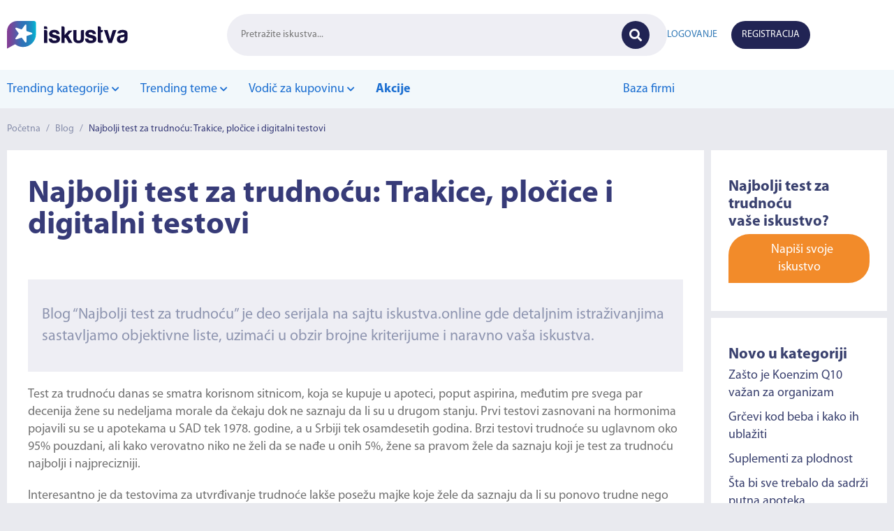

--- FILE ---
content_type: text/html; charset=UTF-8
request_url: https://iskustva.online/najbolji-test-za-trudnocu-trakice-plocice-testovi/
body_size: 13846
content:
<!DOCTYPE html>
<html lang="sr">
<head>
    <title>Najbolji test za trudnoću: Trakice, pločice i digitalni testovi | Zdravlje | iskustva.online</title>
    <meta name="description" content="Najbolji test za trudnocu je onaj koji pokazuje najtačnije rezultate, a u tekstu možete da saznate koji su to najpouzdaniji i najbrži."/>
    <meta http-equiv="X-UA-Compatible" content="IE=9"/>
    <meta charset="UTF-8">
    <meta name="viewport" content="width=device-width, initial-scale=1">
    <meta name="robots" content="index, follow, max-snippet:-1, max-image-preview:large, max-video-preview:-1"/>
    <meta name="google-site-verification" content="g0DqnXvdDS8SfIm6s1GIBfgbx_Cz4utzutJTnHginkk"/>
    <meta name="csrf-token" content="AG0tCUOjiMWfvW555fuzouRTFBMJpUMzbZrf3bEN">
    <meta property="og:locale" content="sr_rs"/>
    <meta property="og:site_name" content="Iskustva.online"/>
    <meta property="og:image" content="https://iskustva.online/images/logo2-og.png">
    <meta property="og:image:type" content="image/png">
    <meta property="og:type" content="article"/>
    <meta property="og:title" content="Najbolji test za trudnoću: Trakice, pločice i digitalni testovi | Zdravlje"/>
    <meta property="og:description" content="Najbolji test za trudnocu je onaj koji pokazuje najtačnije rezultate, a u tekstu možete da saznate koji su to najpouzdaniji i najbrži."/>
    <meta property="og:url" content="https://iskustva.online/najbolji-test-za-trudnocu-trakice-plocice-testovi/"/>
    <link rel="icon" type="image/png" href="https://iskustva.online/images/favicon.jpg">
    <link rel="canonical" href="https://iskustva.online/najbolji-test-za-trudnocu-trakice-plocice-testovi/"/>
    <link rel="stylesheet" type="text/css" href="https://iskustva.online/css/bootstrap.min.css">
    <link rel="stylesheet" type="text/css" href="https://iskustva.online/css/owl.carousel.min.css">
    <link rel="stylesheet" type="text/css" href="https://iskustva.online/css/all.min.css">
    <link rel="stylesheet" type="text/css" href="https://iskustva.online/css/style.css">
    <link rel="stylesheet" type="text/css" href="https://iskustva.online/css/responsive.css">
    <link rel="stylesheet" type="text/css" href="https://iskustva.online/css/custom.css">
    <link rel="stylesheet" type="text/css" href="https://iskustva.online/css/restyle.css">
    <link rel="stylesheet" type="text/css" href="https://iskustva.online/css/new.css">
    <!-- Facebook Pixel Code -->
    <script>
    !function (f, b, e, v, n, t, s) {
        if (f.fbq) return;
        n = f.fbq = function () {
            n.callMethod ? n.callMethod.apply(n, arguments) : n.queue.push(arguments)
        };
        if (!f._fbq) f._fbq = n;
        n.push = n;
        n.loaded = !0;
        n.version = '2.0';
        n.queue = [];
        t = b.createElement(e);
        t.async = !0;
        t.src = v;
        s = b.getElementsByTagName(e)[0];
        s.parentNode.insertBefore(t, s)
    }(window, document, 'script', 'https://connect.facebook.net/en_US/fbevents.js');
    fbq('init', '551820176713679');
    fbq('track', 'PageView');
    </script>
    <!-- End Facebook Pixel Code -->
    <!-- Google Tag Manager -->
    <script>
    (function (w, d, s, l, i) {
        w[l] = w[l] || [];
        w[l].push({'gtm.start': new Date().getTime(), event: 'gtm.js'});
        var f = d.getElementsByTagName(s)[0], j = d.createElement(s), dl = l != 'dataLayer' ? '&l=' + l : '';
        j.async = true;
        j.src = 'https://www.googletagmanager.com/gtm.js?id=' + i + dl;
        f.parentNode.insertBefore(j, f);
    })(window, document, 'script', 'dataLayer', 'GTM-WHD79QX');
    </script>
    <!-- End Google Tag Manager -->
    <!-- StorifyMe -->
    <script type="text/javascript" src="https://cdn.storifyme.com/static/web-components/storifyme-elements.min.js"></script>
    <!-- End StorifyMe -->
    <script type="application/ld+json">{"@context":"https://schema.org","@type":"Article","@id":"https://iskustva.online/najbolji-test-za-trudnocu-trakice-plocice-testovi/","headline":"Najbolji test za trudnoću: Trakice, pločice i digitalni testovi","name":"Najbolji test za trudnoću: Trakice, pločice i digitalni testovi","datePublished":"2022-02-06","image":"https://iskustva.online/storage/posts/default.jpeg","author":{"@type":"Person","name":"Dejan"}}</script>
</head>
<body>
<!-- Facebook Pixel Code (noscript) -->
<noscript>
    <img height="1" width="1" src="https://www.facebook.com/tr?id=551820176713679&ev=PageView&noscript=1"/>
</noscript>
<!-- End Facebook Pixel Code (noscript) -->
<!-- Google Tag Manager (noscript) -->
<noscript>
    <iframe src="https://www.googletagmanager.com/ns.html?id=GTM-WHD79QX" height="0" width="0"
            style="display:none;visibility:hidden"></iframe>
</noscript>
<!-- End Google Tag Manager (noscript) -->
<div id="transparent"></div>
<header class="header-restyle">
    <div class="top-bg">
        <div class="container">
            <div class="top-header-d">
                <div id="menu-burger" class="menu-mob-d">
                    <div class="navBar">
                        <div id="nav-icon">
                            <span></span>
                            <span></span>
                            <span></span>
                            <span></span>
                        </div>
                    </div>
                </div>

                <div class="logo-d">
                    <a href="https://iskustva.online/">
                        <img src="https://iskustva.online/images/logo2.svg" alt="Iskustva.online" class="img-logo-d">
                    </a>
                </div>

                <div class="search-d  search-page-d ">
                    <form method="GET" action="https://iskustva.online/pretraga/" style="display: contents;">
                        <input type="text" name="name" id="name" placeholder="Pretražite iskustva...">
                        <input type="submit" value="">
                        <i class="fas fa-search"></i>
                    </form>
                </div>

                <div class="account-d">
                    <div id="user-mob">
                        <i class="fas fa-user"></i>
                    </div>
                    <div class="account-wrap">
                                                    <div class="myAccount login-d">
                                <a href="https://iskustva.online/login/">
                                    <p>Logovanje</p>
                                </a>
                            </div>
                            <div class="myAccount register-d">
                                <a href="https://iskustva.online/register/">
                                    <p>Registracija</p>
                                </a>
                            </div>
                                                                    </div>
                </div>
            </div>
        </div>
    </div>
    <div class="bottom-bg">
    <div class="container">
        <div class="bottom-header-d">
            <div class="bottom-header-cat">
                <ul class="main-cat">
                    <li class="main-li-cat">
                        <a href="#">
                            Trending kategorije <span><i class="fas fa-chevron-down"></i></span>
                        </a>
                        <ul class="sub-cat-block sub-cat">
                                                            <li><a href="https://iskustva.online/kategorija/auto/">Auto</a></li>
                                                            <li><a href="https://iskustva.online/kategorija/ishrana-iskustva/">Ishrana</a></li>
                                                            <li><a href="https://iskustva.online/kategorija/turizam/">Turizam</a></li>
                                                            <li><a href="https://iskustva.online/kategorija/tehnika/">Tehnika</a></li>
                                                            <li><a href="https://iskustva.online/kategorija/stomatologija-iskustva/">Stomatologija</a></li>
                                                            <li><a href="https://iskustva.online/kategorija/zdravlje/">Zdravlje</a></li>
                                                        <li class="all-cat-menu-d">
                                <a href="https://iskustva.online/kategorije/">Sve kategorije</a>
                            </li>
                        </ul>
                    </li>
                </ul>

                                    <ul class="main-cat">
                        <li class="main-li-cat">
                            <a href="#">
                                Trending teme <span><i class="fas fa-chevron-down"></i></span>
                            </a>
                            <ul class="sub-cat-block sub-cat">
                                                                    <li><a href="https://iskustva.online/e-fakture/">Ko ima obavezu izdavanja e-faktura?</a></li>
                                                                    <li><a href="https://iskustva.online/najbolje-inverter-klime-za-grejanje/">Najbolje inverter klime za grejanje</a></li>
                                                                    <li><a href="https://iskustva.online/najbolji-sporeti-na-drva-iskustva/">Najbolji šporeti na drva</a></li>
                                                                    <li><a href="https://iskustva.online/orthomol-immune-iskustva/">Orthomol Immun</a></li>
                                                                    <li><a href="https://iskustva.online/norveski-radijatori-iskustva/">Norveški radijatori</a></li>
                                                                    <li><a href="https://iskustva.online/tesla-televizori-iskustva/">Tesla televizori</a></li>
                                                                    <li><a href="https://iskustva.online/fiksna-proteza-iskustva/">Fiksna proteza</a></li>
                                                                    <li><a href="https://iskustva.online/laserska-epilacija-iskustva/">Laserska epilacija</a></li>
                                                            </ul>
                        </li>
                    </ul>
                
                                    <ul class="main-cat">
                        <li class="main-li-cat">
                            <a href="#">
                                Vodič za kupovinu <span><i class="fas fa-chevron-down"></i></span>
                            </a>
                            <ul class="sub-cat-block sub-cat">
                                                                    <li><a href="https://iskustva.online/najbolji-test-za-trudnocu-trakice-plocice-testovi/">Najbolji test za trudnoću</a></li>
                                                                    <li><a href="https://iskustva.online/cena-montazne-kuce/">Koliko iznosi cena montažne kuće?</a></li>
                                                                    <li><a href="https://iskustva.online/koji-tv-kupiti-do-500-evra/">Koji TV kupiti do 500Є?</a></li>
                                                                    <li><a href="https://iskustva.online/kada-piti-magnezijum-blog/">Kada piti magnezijum?</a></li>
                                                                    <li><a href="https://iskustva.online/najbolji-bojler-za-kupatilo/">Najbolji bojler za kupatilo</a></li>
                                                                    <li><a href="https://iskustva.online/najbolji-klima-uredjaji-2022/">Najbolji klima uređaji 2022</a></li>
                                                            </ul>
                        </li>
                    </ul>
                
                
                                    <ul class="main-cat">
                        <li class="main-li-cat menu-item-actions">
                            <strong><a href="https://iskustva.online/akcije/"
                                       class="bold">Akcije</a></strong>
                        </li>
                    </ul>
                            </div>
            <div class="bottom-header-links">
                <ul>
                    <li><a href="https://iskustva.online/firme/">Baza firmi</a></li>
                </ul>
            </div>
            <div class="account-menu-d">
                <div class="account-d">
                    <div class="account-wrap">
                                                    <div class="myAccount login-d">
                                <a href="https://iskustva.online/login/">
                                    <p>Logovanje</p>
                                </a>
                            </div>
                            <div class="myAccount register-d">
                                <a href="https://iskustva.online/register/">
                                    <p>Registracija</p>
                                </a>
                            </div>
                                                                    </div>
                </div>
            </div>
        </div>
    </div>
</div>
</header>
    <div class="breadCrumb">
        <div class="container">
            <div class="alignCenter">
                <a href="https://iskustva.online/">Početna</a> /
                                    <a href="https://iskustva.online/blog/">Blog</a> /
                                <a class="active">Najbolji test za trudnoću: Trakice, pločice i digitalni testovi</a>
            </div>
        </div>
    </div>
        <div class="mainCategoryHolder single">
        <div class="container">
                        <div class="flexOneThird">
                <div class="main">
                    <div class="mainSection">
                        <h1 class="mainHeadSingle">Najbolji test za trudnoću: Trakice, pločice i digitalni testovi</h1>
                                                <div class="overviewHolder alignCentre">
                                                                                                            </div>
                        <div class="highLight">
                            <p>Blog “Najbolji test za trudnoću” je deo serijala na sajtu iskustva.online gde detaljnim istraživanjima sastavljamo objektivne liste, uzimaći u obzir brojne kriterijume i naravno vaša iskustva.</p>
                        </div>
                        <div class="contentMain">
                            <p>Test za trudnoću danas se smatra korisnom sitnicom, koja se kupuje u apoteci, poput aspirina, međutim pre svega par decenija žene su nedeljama morale da čekaju dok ne saznaju da li su u drugom stanju. Prvi testovi zasnovani na hormonima pojavili su se u apotekama u SAD tek 1978. godine, a u Srbiji tek osamdesetih godina. Brzi testovi trudnoće su uglavnom oko 95% pouzdani, ali kako verovatno niko ne želi da se nađe u onih 5%, žene sa pravom žele da saznaju koji je test za trudnoću najbolji i najprecizniji.</p>
<p>Interesantno je da testovima za utvrđivanje trudnoće lakše posežu majke koje žele da saznaju da li su ponovo trudne nego mlade žene koje očekuju svoju prvu trudnoću. Testovi se toliko lako koriste i u toj meri su tačni, da žene koje ih jednom probaju obično kupuju test svaki put kada imaju i najmanju sumnju da su trudne. Sa druge strane, čini se da mlađe žene često čekaju pregled kod ginekologa da bi bile sigurne da su trudne, verovatno zbog psihološkog faktora, odnosno teško im je da poveruju testu kada se radi o tako velikoj životnoj promeni. U svakom slučaju, žene koje se po prvi put susreću sa testom za utvrđivanje trudnoće imaju veliki broj pitanja vezana za način upotrebe i pouzdanost ovih proizvoda i često su u dilemi prilikom kupovine. U ovom blogu probaćemo da razbijemo sve nedoumice koje možete imati kada je u pitanju test za trudnoću, kao i da pokušamo da utvrdimo koji je najprecizniji, iako su, ako se pravilno upotrebljlavaju, svi testovi izuzetno precizni.</p>
<h2 class="p2">Šta je zapravo test za utvrđivanje trudnoće?</h2>
<p>Trudnoća se pomoću testova utvrđuje na osnovu prisustva hormona hCG u urinu. <strong>Humani horionski gonadotropin (hCG)</strong> je hormon koji počinje da se luči odmah nakon implantacije (usađivanja) oplođene jajne ćelije u zid materice. Ginekolozi obrazlažu da se to dešava najranije u periodu od nedelju dana nakon oplodnje i dodaju da kada kada oplođena jajna ćelija stigne na svoju konačnu destinaciju, nivo hCG-a počinje da raste neverovatnom brzinom. Na svakih 36-48 sati nivo vrednosti hormona hCG se udvostručuje, da bi dostigao svoju maksimalnu vrednost u periodu od 10. do 12. nedelje trudnoće. Nakon toga, sledi blagi pad porasta vrednosti ovog hormona, kao i održavanje tako dobijenih vrednosti do samog porođaja.</p>
<p>Najvažnija podela testova za trudnoću jeste na one koji <strong>detektuju hCG u urinu ili u krvi. Osnovna razlika je u tome što se testovi za utvrđivanje trudnoće na osnovu urina</strong><strong> mogu da se koriste u kućnim uslovim</strong><strong>a, dok je za obavljanje testova iz krvi neophodno posetiti</strong><strong> laboratoriju.</strong></p>
<p><img loading="lazy" class="alignnone wp-image-22195 size-large" src="https://iskustva.online/wp-content/uploads/2021/12/test-ya-utvrdjivanje-trudnoce-1024x682.jpg" alt="test za trudnoću" width="1024" height="682" srcset="https://iskustva.online/wp-content/uploads/2021/12/test-ya-utvrdjivanje-trudnoce-1024x682.jpg 1024w, https://iskustva.online/wp-content/uploads/2021/12/test-ya-utvrdjivanje-trudnoce-300x200.jpg 300w, https://iskustva.online/wp-content/uploads/2021/12/test-ya-utvrdjivanje-trudnoce-768x512.jpg 768w, https://iskustva.online/wp-content/uploads/2021/12/test-ya-utvrdjivanje-trudnoce.jpg 1280w" sizes="(max-width: 1024px) 100vw, 1024px" /></p>
<h2>Test za trudnoću iz krvi</h2>
<p>Reč je o testovima za koje je potrebno imati uzorak krvi pacijentkinje koji će se analizirati u laboratoriji i za koje se navodi da imaju najviši stepen pouzdanosti, koji se kreće do 99%. Za obavljanje ovih testova je neophodan uput lekara i ne rade se rutinski. Testovi za trudnoću iz krvi mogu biti kvalitativni, utvrđuju prisustvo hCG-a, i kvantitativni, koji mere tačnu količinu hCG-a u krvi. Pacijentkinje mogu dobiti rezultate testova nakon par sati ili sutradan, što zavisi od laboratorije. Testovi iz krvi imaju važnu ulogu u praćenju trudnoće i otkrivanje eventualnih problema sa plodom, tako da su veoma važni i tokom trudnoće.</p>
<h2><strong>Testovi za utvrđivanje trudnoće iz urina</strong></h2>
<p><strong>Testovi za utvrđivanje trudnoće se mogu kupiti bez lekarskog recepta i dostupni su u svakoj apoteci. Izbor ovih testova je veliki, a proizvođači ističu da je pouzdanost 97 – 99%, dok </strong><strong>većina nezavisnih istraživanja dolazi od cifara između 90 i 98 odsto. Ipak, ginekolozi tvrde da su rezultati pouzdaniji što se test radi kasije, što podrazumeva da ukoliko žena uradi test za utvrđivanje trudnoće na dan očekivane menstruacije pouzdanost je gotovo 90%, a ukoliko se test uradi nedelju dana nakon menstruacije pouzdanost je 97 – 99%.</strong></p>
<p><em>Testovi za utvrđivanje trudnoće uz pomoć urina su <strong>kvalitativni testovi</strong> i utvrđuju jedino prisustvo hCG-a u urinu, ali ne i njegove vrednosti. </em></p>
<p>Važno je napomenuti da postoji razlika u <strong><em>osetljivosti</em></strong> testova za utvrđivanje trudnoće. Korisnicama se preporučuje da obrate pažnju na oznaku <strong>mIU/ml </strong>na pakovanju testa. Što je broj ispred ove oznake manji, test je osetljiviji i može ranije da pokaže trudnoću.</p>
<p><strong><em>Rok trajanja testa</em></strong> je posebno značajan, i dodaje se da test kome je istekao rok trajanja nepouzdan i može dati i netačne rezultate. U svakom slučaju, damama se savetuje da pažljivo pročitaju uputstvo koje su dobile uz test i da ga se pridržavaju.</p>
<h3><strong>Vrste testova za utvrđivanje trudnoće iz urina</strong></h3>
<p>Na tržištu postoje testovi za utvrđivanje trudnoće iz urina u sledećim oblicima: <em>traka, pločica ili kartica, i digitalni testovi.</em></p>
<p>Kada je u pitanju ova vrsta testova, razlike u ceni najčešće su indikacija kvaliteta testa. Skuplji testovi su obično osetljiviji i pouzdaniji, a neki od njih pokazuju čak i nedelju trudnoće u kojoj se nalazi trudnica. Osim što se svi ovi testovi rade jednostavno i u kućnim uslovima, princip funkcionisanja je sličan. Na samom testu se nalaze određeni reagensi koji u dodiru sa urinom očitavaju rezultat.  Kod većine testova to funkcioniše pomoću crtica, gde jedna označava negativan, a dve pozitivan rezultat.</p>
<blockquote><p><em>Ov</em><em>i</em><em> testovi daju </em><em>samo </em><em>verovatnu dijagnozu trudnoće, </em><em>zbog čega lekari </em><em>upozoravaju </em><em>da </em><em>korisnice ne treba da donose bilo kakvu medicinski </em><em>i životno </em><em>važnu odluku</em><em> samo na osnovu testa.</em></p></blockquote>
<p>Cene testova za utvrđivanje trudnoće u najvećem broju su sledeće:</p>
<p>– <em>najpovoljniji testovi</em>: test trake (200-300 dinara)</p>
<p>– <em>srednji cenovni rang</em>: test pločice/kartice (300-500 dinara)</p>
<p>– <em>najskuplji testovi</em>: digitalni testovi (1000 dinara i više)</p>
<h3><strong>Testovi za trudnoću u vidu trake</strong></h3>
<p>Žene koje se po prvi put susreću sa ovim testovima, osim pisanog uputstva proizvođača, obično dobijaju i usmenu preporuku farmaceuta. Postupak upotrebe testova je jednostavan. Dovoljno je napuniti urinom posudicu koja se dobije uz traku. Ukoliko u pakovanju nema posudice, moguće je iskoristiti sterilnu posudicu za urin ili čistu plastičnu čašu za jednokratnu upotrebu. Test traka se uzima za obeležen kraj, nikako u sredini niti na suprotnom kraju, i dovoljno ju je umočiti u urin do obeleženog mesta. Traka se drži vertikalno i čeka onoliko minuta koliko je proizvođač naznačio u uputstvu. Zatim se traka polaže na ravnu, suvu i čistu površinu i čeka se određeno vreme da bi se prikazali rezultati.</p>
<p><em>Napomene:</em></p>
<p>Test za utvrđivanje trudnoće se upotrebljava samo jednom. Napominje se i to da se urin može uzeti u bilo koje doba dana, ali da jutarnji sadrži najveću koncentraciju hCG hormona tako da je poželjnno test raditi ujutru.</p>
<h2><strong>Najbolji testovi za utvrđivanje trudnoće iz urina</strong></h2>
<p><strong>Babyrapid hCG</strong> <strong> je jedan od testova za utvrđivanje trudnoće u vidu trake. Koristi se za rano utvrđivanje trudnoće ukoliko žena posumnja da je u drugom stanju usled izostanka ciklusa. Farmaceuti ističu da su i </strong>laboratorijske i potrošačke kliničke studije pokazale su da je Baby Rapid hCG test za rano otkrivanje trudnoće tačan u 99% slučajeva. Rezultat se može očitati posle nekoliko minuta, a može biti pozitivan ili negativan na trudnoću.</p>
<p><img loading="lazy" class="alignnone wp-image-22363 size-large" src="https://iskustva.online/wp-content/uploads/2021/12/babyrapid-testovi-1024x683.jpg" alt="babyrapid testovi" width="1024" height="683" srcset="https://iskustva.online/wp-content/uploads/2021/12/babyrapid-testovi-1024x683.jpg 1024w, https://iskustva.online/wp-content/uploads/2021/12/babyrapid-testovi-300x200.jpg 300w, https://iskustva.online/wp-content/uploads/2021/12/babyrapid-testovi-768x512.jpg 768w, https://iskustva.online/wp-content/uploads/2021/12/babyrapid-testovi.jpg 1140w" sizes="(max-width: 1024px) 100vw, 1024px" /></p>
<p><strong>Rezultati:</strong></p>
<p><em>Pozitivan rezultat:</em> Na traci su vidljive dve udaljene crveno obojene linije, jedna u polju kontrole (C), a druga u polju testa (T).<br />
<em>Negativan rezultat:</em> Na traci je vidljiva samo jedna crveno obojena linija, u polju kontrole (C). U polju testa (T) ne pojavljuju se ni crvena niti ružičasta linija.<br />
<em>Nevažeći rezultat:</em> Ne pojavljuje se kontrolna linija usled nedovoljne količine uzorka urina ili nepravilno obavljenog testa  Poželjno je proveriti da li je ispoštovano uputstvo proizvođača ili ponoviti proceduru sa novom test trakom.</p>
<p><strong>Napomene:</strong></p>
<ul>
<li>Intenzitet crvene boje u polju testa (T) varira u zavisnosti od koncentracije hCG-a prisutnog u uzorku. Međutim, ni kvantitativna vrednost ni stopa povećanja hCG-a ne mogu se utvrditi ovim kvalitativnim testom. Može se desiti da veoma razblaženi uzorci urina, što se vidi iz male specifične težine, ne sadrže reprezentativne nivoe hCG-a. Ukoliko se još uvek sumnja na trudnoću, trebalo bi uzeti uzorak prvog jutarnjeg urina posle 48 sati i testirati ga. Veoma mali nivoi hCG-a (manje od 50 mIU/mL) prisutni su u uzorku urina odmah posle oplodnje. Međutim, kako se značajan broj trudnoća tokom prvog trimestra okonča iz prirodnih razloga, rezultat testa koji je “slabo” pozitivan trebalo bi potvrditi ponovnim testiranjem uzorka prvog jutarnjeg urina posle 48 sati. Određena stanja osim trudnoće, uključujući trofoblastnu bolest i određene netrofoblastne neoplazme, uključujući tumore testisa, rak prostate, rak dojke i rak pluća, mogu prouzrokovati povišene nivoe hCG-a. Lažno negativni rezultati mogu se javiti kada su nivoi hCG-a ispod nivoa osetljivosti testa.</li>
</ul>
<p><strong>Detect Quick traka za rano utvrđivanje trudnoće </strong>utvrđuje prisustvo veoma niskih koncentracija hCG-a u urinu žene. Navodi se da se ovaj test detektuje minimum 20 mIU/ml β-hCG u urinu što daje mogućnost utvrđivanja trudnoće 7 dana od dana začeća. Test je brz i pouzdan.</p>
<p><img loading="lazy" class="alignnone wp-image-22366 size-large" src="https://iskustva.online/wp-content/uploads/2021/12/detect-quick-trak-1024x682.jpg" alt="" width="1024" height="682" srcset="https://iskustva.online/wp-content/uploads/2021/12/detect-quick-trak-1024x682.jpg 1024w, https://iskustva.online/wp-content/uploads/2021/12/detect-quick-trak-300x200.jpg 300w, https://iskustva.online/wp-content/uploads/2021/12/detect-quick-trak-768x512.jpg 768w, https://iskustva.online/wp-content/uploads/2021/12/detect-quick-trak.jpg 1100w" sizes="(max-width: 1024px) 100vw, 1024px" /></p>
<p><strong>Napomena:</strong></p>
<p>Određeni lekovi koji sadrže hCG (kao što je Pregnyl, Profasi, Pergonal, APL) mogu dati lažno pozitivan rezultat. Alkohol, pilule za kontracepciju, analgetici, antibiotici ili hormonske terapije koje ne sadrže hCG ne utiču na rezultat testa.</p>
<p><strong>Pregna test traka za rano utvrđivanje trudnoće</strong> – Proizvođač navodi da ovaj test pokazuje tačne rezultate već prvog dana nakon izostale menstuacije. Potrebno je obratiti pažnju da se pri testiranju ne pokrije urinom linija obeležena kao “MAX”. Dovoljno je izvaditi test traku iz čašice posle najmanje 15 sekundi a rezultati se mogu očitati  u roku od 5 minuta. Dame prenose da se pozitivni rezultati često vide i već nakon 40 sekundi. Nakon isteka 5 minuta nije potrebno čitati rezultat, jer on može biti lažan.</p>
<p><img loading="lazy" class="alignnone wp-image-22393 size-full" src="https://iskustva.online/wp-content/uploads/2021/12/pregna-test-traka-za-rano-otkrivanje-trudnoce.jpg" alt="" width="1024" height="683" srcset="https://iskustva.online/wp-content/uploads/2021/12/pregna-test-traka-za-rano-otkrivanje-trudnoce.jpg 1024w, https://iskustva.online/wp-content/uploads/2021/12/pregna-test-traka-za-rano-otkrivanje-trudnoce-300x200.jpg 300w, https://iskustva.online/wp-content/uploads/2021/12/pregna-test-traka-za-rano-otkrivanje-trudnoce-768x512.jpg 768w" sizes="(max-width: 1024px) 100vw, 1024px" /></p>
<p><strong>Rezultati:</strong></p>
<p><em>Negativan rezultat</em>: vidljiva jedna ružičasta (kontrolna) linija u kontrolnoj zoni.</p>
<p><em>Pozitivan rezultat</em>: dve ružičaste linije (ukoliko je jedna bleđa, to ukazuje na rani početak trudnoće).</p>
<p><strong>Napomena:</strong></p>
<p>Ukoliko se ne pojavi kontrolna linija, test se smatra nevažećim.</p>
<h2>Testovi za trudnoću – pločice ili kartice</h2>
<p>Test pločica ili kartica je plastična i sadrži dva prozorčića, jedan služi za nanošenje urina, a drugi za prikazivanje rezultata. Uz pločicu se dobijaju i plastična pipeta i posudica za urin. Potrebno je staviti test pločicu ili karticu na ravnu površinu, napuniti prvo posudu za urin, a onda i pipetu kojom se nanosi nekoliko kapi urina u obeleženi prozor na pločici ili kartici. Nakon toga je neophodno sačekati onoliko minuta koliko je naznačeno na uputstvu proizvođača da bi se prikazali rezultati.</p>
<p><strong>Detect Quick pločica</strong> detektuje minimum 20 mIU/ml β-hCG u urinu, što znači da je moguće utvrditi trudnoću 7 dana od začeća. Preporučuje se da se za testiranje koristi prvi jutarnji urin, kao i kod svih drugih vrsta testova.</p>
<p><img loading="lazy" class="alignnone wp-image-22267 size-medium" src="https://iskustva.online/wp-content/uploads/2021/12/detect-quick-test-plocica-300x238.png" alt="detect quick plocica" width="300" height="238" /></p>
<p><strong>Napomene:</strong></p>
<p>U pakovanju je samo jedna pločica, a poželjno je koristiti test odmah nakon otvaranja kutije.</p>
<p><strong>Viola super rani test</strong> – Navodi se da je reč o super ranom testu za utvrđivanje trudnoće koji može pokazati pozitivne rezultate već od 8. dana začeća. Dodaje se da Viola test pokazuje pouzdane rezultate već od 5IU hCG, kao i da je dva puta osetljiviji od ranog testa. Primenjuje se direktno tako što žena drži test pločicu ispod laganog mlaza urina oko 3 sekunde, ali je moguće koristiti i posudu za urin i test pločicu kao i kod drugih vrsta testova. Rezultat se može očitati nakon 10-15 minuta. U pakovanju se nalaze 2 test pločice u posebnim zaštitnim folijama.</p>
<p><img loading="lazy" class="alignnone wp-image-22370 size-large" src="https://iskustva.online/wp-content/uploads/2021/12/viola-super-rani-1024x683.jpg" alt="" width="1024" height="683" srcset="https://iskustva.online/wp-content/uploads/2021/12/viola-super-rani-1024x683.jpg 1024w, https://iskustva.online/wp-content/uploads/2021/12/viola-super-rani-300x200.jpg 300w, https://iskustva.online/wp-content/uploads/2021/12/viola-super-rani-768x512.jpg 768w, https://iskustva.online/wp-content/uploads/2021/12/viola-super-rani.jpg 1041w" sizes="(max-width: 1024px) 100vw, 1024px" /></p>
<p><strong>Rezultati:</strong></p>
<p>Negativan rezultat – vidljiva jedna purpurna (kontrolna) linija u gornjem delu prozora za očitavanje</p>
<p>Pozitivan rezultat – dve purpurne linije (ukoliko je jedna bleđa, to ukazuje na rani početak trudnoće).</p>
<p><strong>Napomene:</strong></p>
<p>Ukoliko se ne pojavi kontrolna linija, test se smatra nevažećim i potrebno ga je ponoviti.</p>
<p><strong>Babyrapid hCG pločica</strong> je test za rano otkrivanje trudnoće koji ima osetljivost od 25 mIU/mL i može otkriti trudnoću već oko 10. dana posle eventualnog začeća. Koncentracija hCG-a povećava se na 5-50 mIU/mL nedelju dana posle oplođenja i dostiže nivo od 100 mIU/mL u vreme prve izostale menstruacije. U pakovanju se nalazi jedan test i jedna pipeta.</p>
<p><img loading="lazy" class="alignnone wp-image-22368 size-large" src="https://iskustva.online/wp-content/uploads/2021/12/babyrapid-hc-kartica-1024x682.jpg" alt="" width="1024" height="682" srcset="https://iskustva.online/wp-content/uploads/2021/12/babyrapid-hc-kartica-1024x682.jpg 1024w, https://iskustva.online/wp-content/uploads/2021/12/babyrapid-hc-kartica-300x200.jpg 300w, https://iskustva.online/wp-content/uploads/2021/12/babyrapid-hc-kartica-768x512.jpg 768w, https://iskustva.online/wp-content/uploads/2021/12/babyrapid-hc-kartica.jpg 1100w" sizes="(max-width: 1024px) 100vw, 1024px" /></p>
<h2><strong>Digitalni testovi za trudnoću</strong></h2>
<p>Digitalni test za trudnoću oblikom liči na test pločicu. Na jednom kraju ima apsorpcioni deo (vrh), a na drugom mali digitalni ekran na kom se prikazuju rezultati. Testiranje se obavlja ili tako što se apsorpcioni vrh direktno izloži mlazu urina ili kada se test drži pod mlazom urina u prethodno napunjenoj posudici sa urinom. Rezultat se prikazuje na digitalnom ekranu.</p>
<p><strong>Clearblue digitalni test</strong> za trudnoću je najpoznatiji test ove vrste sa indikatorom broja nedelja trudnoće. Clearblue test je u obliku zakrivljenog štapića koji ima širok vrh koji menja boju. Proizvođač tvrdi da je Clearblue digitalni test precizan poput ultrazvučnog pregleda za određivanje odmaklosti trudnoće. Ističe se da ovaj test ima funkciju 2-u-1. Prvo, detektuje da li je hormon trudnoće prisutan sa preko 99% preciznosti od dana očekivane menstruacije, a zatim, ukoliko je žena trudna, test naznačava broj nedelja od začeća. Rezltati su u obliku 1-2, 2-3 ili više od 3 nedelje (3+). Na rezultat digitalnog testa se čeka do 3 minuta, a na ekranu se prikazuje „+“ ukoliko je osoba trudna ili „-“ ako nema trudnoće.</p>
<p><img loading="lazy" class="alignnone wp-image-22367 size-large" src="https://iskustva.online/wp-content/uploads/2021/12/clearblue-digital-test-1024x682.png" alt="" width="1024" height="682" srcset="https://iskustva.online/wp-content/uploads/2021/12/clearblue-digital-test-1024x682.png 1024w, https://iskustva.online/wp-content/uploads/2021/12/clearblue-digital-test-300x200.png 300w, https://iskustva.online/wp-content/uploads/2021/12/clearblue-digital-test-768x512.png 768w, https://iskustva.online/wp-content/uploads/2021/12/clearblue-digital-test.png 1100w" sizes="(max-width: 1024px) 100vw, 1024px" /></p>
                        </div>
                        <br>
                        <div class="readMore moreless-button">
                            <i class="fas fa-plus-circle"></i>
                            <span class="moreless-text">Pročitaj više</span>
                        </div>
                                            </div>
                                            <div class="categoryVisual banner-post">
    <div class="container">
        <a href="https://namestaj.rs/" target="_blank" rel="nofollow" target="_blank">
            <img src="https://iskustva.online/storage/banners/66058561094bc_dekstop-1-1.png" alt="Namestaj.rs">
        </a>
    </div>
</div>
<div class="banner-mobile">
    <div class="container">
        <a href="https://namestaj.rs/" target="_blank" rel="nofollow" target="_blank">
            <img src="https://iskustva.online/storage/banners/660584ee934b4_mobile-2.png" alt="Namestaj.rs">
        </a>
    </div>
</div>
                                                                <div class="review-subscription">
    <h4 style="color:#3a416f;"><strong>Zanima Vas ova tema?</strong><br>Želite da dobijate informacije o iskustvima korisnika na temu "<strong>Najbolji test za trudnoću</strong>"?</h4>
    <h5 class="text-center">
                            <button class="btn btn-lg orangeBackground" type="submit" style="margin-top: 5px;" data-toggle="modal" data-target="#review-subscribe-modal">Prijavite se</button>
            </h5>
</div>
                        <div class="secondMain">
                            <div class="iskustvaKorisnika">
    <h4>
        Iskustva
        <span class="korisnikNo">(0)</span>
    </h4>
    <ul class="tabs">
                <li class="tab-link current"
            data-tab="tab-2">
            Sva iskustva <i class="fas fa-info-circle"></i>
        </li>
    </ul>
        <div class="napisiIskustvo">
        <a href="#napisiIskustvo">
            <div class="buble orangeBackground">
                <i class="fas fa-pen"></i> Napiši svoje iskustvo
            </div>
        </a>
    </div>
</div>
<div id="tab-1" class="tab-content reviews-content ">
    <div class="reviews-holder">
            </div>
                    </div>
<div id="tab-2" class="tab-content reviews-content current">
            <br>
        <h4>Trenutno nema iskustava na ovu temu</h4>
                </div>
                                                                                    <div id="napisiIskustvo">
    <hr>
    <h3>Napiši iskustvo na temu <strong>"Najbolji test za trudnoću"</strong></h3>
    <br>
        <form method="POST" action="https://iskustva.online/reviews/store/" id="store_review"><input type="hidden" name="_token" value="AG0tCUOjiMWfvW555fuzouRTFBMJpUMzbZrf3bEN">
            <div class="form-group">
            <input class="form-control" type="text" name="name" id="name" placeholder="Ime" required>
        </div>
        <div class="form-group">
            <input class="form-control" type="email" name="email" id="email" placeholder="Email" required>
        </div>
        <div class="form-group">
        <textarea class="form-control" name="content" id="content" placeholder="Iskustvo" required rows="5" maxlength="4000" minlength="150"></textarea>
    </div>
    <div class="form-group">
        <input type="hidden" name="rating" id="rating">
        <input type="hidden" name="post_id" id="post_id" value="22194">
        <ul onMouseOut="resetRating();" class="rating-stars">
            <li onmouseover="highlightStar(this);" onmouseout="removeHighlight();" onClick="addRating(this);">★</li>
            <li onmouseover="highlightStar(this);" onmouseout="removeHighlight();" onClick="addRating(this);">★</li>
            <li onmouseover="highlightStar(this);" onmouseout="removeHighlight();" onClick="addRating(this);">★</li>
            <li onmouseover="highlightStar(this);" onmouseout="removeHighlight();" onClick="addRating(this);">★</li>
            <li onmouseover="highlightStar(this);" onmouseout="removeHighlight();" onClick="addRating(this);">★</li>
        </ul>
    </div>
    <div class="form-group">
        <div class="g-recaptcha" data-sitekey="6LdQal0eAAAAAO1De8YFrVgMwab6dzvl11cYqWTj"></div>
    </div>
    <button type="submit" class="btn orangeBackground">
        <i class="fas fa-pen"></i> Postavi iskustvo
    </button>
    </form>
</div>
                            <div class="modal fade overflow-hidden" id="review-report-modal">
    <div class="modal-dialog modal-md">
        <div class="modal-content form-rows-layout">
            <form method="POST" action="https://iskustva.online/action/review-report/" id="review-report-form"><input type="hidden" name="_token" value="AG0tCUOjiMWfvW555fuzouRTFBMJpUMzbZrf3bEN">
            <input type="hidden" name="reviewId" id="reviewId">
            <input type="hidden" name="optionId" id="optionId">
            <div class="modal-header">
                <span class="modal-title"><i class="fa fa-ban"></i> Prijavi komentar</span>
                <button type="button" class="close" data-dismiss="modal" aria-label="Close">
                    <span aria-hidden="true">&times;</span>
                </button>
            </div>
            <!-- /.modal-header -->
            <div class="modal-body card-body">
                <div class="accordion" id="report_options">
                                            <div class="card">
                            <div class="card-header" id="heading1">
                                <h5 class="mb-0">
                                    <button class="btn btn-link collapsed" type="button" data-toggle="collapse"
                                            data-target="#collapse1" aria-expanded="false"
                                            aria-controls="collapse1">
                                        1. Napad ili uvreda
                                    </button>
                                </h5>
                            </div>
                            <div id="collapse1" class="collapse"
                                 aria-labelledby="heading1"
                                 data-parent="#report_options">
                                <div class="card-body" style="padding-left: 20px">
                                    Komentari koji sadrže uvredljive ili napadačke izraze upućene pojedincima ili grupama.
                                    <br><br>
                                    <button type="button" class="btn btn-sm btn-primary"
                                            onclick="submitReviewReport(1, this);">
                                        Prijavi</button>
                                    <hr>
                                </div>
                            </div>
                        </div>
                                            <div class="card">
                            <div class="card-header" id="heading2">
                                <h5 class="mb-0">
                                    <button class="btn btn-link collapsed" type="button" data-toggle="collapse"
                                            data-target="#collapse2" aria-expanded="false"
                                            aria-controls="collapse2">
                                        2. Govor mržnje
                                    </button>
                                </h5>
                            </div>
                            <div id="collapse2" class="collapse"
                                 aria-labelledby="heading2"
                                 data-parent="#report_options">
                                <div class="card-body" style="padding-left: 20px">
                                    Komentari koji promovišu mržnju, diskriminaciju, nasilje ili neprijateljstvo prema pojedincima ili grupama na osnovu rase, etničke pripadnosti, vere, invaliditeta, pola, dobi, veteranskog statusa, seksualne orijentacije, rodnog identiteta ili drugih karakteristika.
                                    <br><br>
                                    <button type="button" class="btn btn-sm btn-primary"
                                            onclick="submitReviewReport(2, this);">
                                        Prijavi</button>
                                    <hr>
                                </div>
                            </div>
                        </div>
                                            <div class="card">
                            <div class="card-header" id="heading3">
                                <h5 class="mb-0">
                                    <button class="btn btn-link collapsed" type="button" data-toggle="collapse"
                                            data-target="#collapse3" aria-expanded="false"
                                            aria-controls="collapse3">
                                        3. Spam ili reklama
                                    </button>
                                </h5>
                            </div>
                            <div id="collapse3" class="collapse"
                                 aria-labelledby="heading3"
                                 data-parent="#report_options">
                                <div class="card-body" style="padding-left: 20px">
                                    Neželjeni komentari koji promovišu proizvode, usluge, sajtove ili druge sadržaje.
                                    <br><br>
                                    <button type="button" class="btn btn-sm btn-primary"
                                            onclick="submitReviewReport(3, this);">
                                        Prijavi</button>
                                    <hr>
                                </div>
                            </div>
                        </div>
                                            <div class="card">
                            <div class="card-header" id="heading4">
                                <h5 class="mb-0">
                                    <button class="btn btn-link collapsed" type="button" data-toggle="collapse"
                                            data-target="#collapse4" aria-expanded="false"
                                            aria-controls="collapse4">
                                        4. Seksualno eksplicitan sadržaj
                                    </button>
                                </h5>
                            </div>
                            <div id="collapse4" class="collapse"
                                 aria-labelledby="heading4"
                                 data-parent="#report_options">
                                <div class="card-body" style="padding-left: 20px">
                                    Komentari koji sadrže opise, slike, linkove ili bilo koji materijal seksualne prirode.
                                    <br><br>
                                    <button type="button" class="btn btn-sm btn-primary"
                                            onclick="submitReviewReport(4, this);">
                                        Prijavi</button>
                                    <hr>
                                </div>
                            </div>
                        </div>
                                            <div class="card">
                            <div class="card-header" id="heading5">
                                <h5 class="mb-0">
                                    <button class="btn btn-link collapsed" type="button" data-toggle="collapse"
                                            data-target="#collapse5" aria-expanded="false"
                                            aria-controls="collapse5">
                                        5. Nasilan ili uznemirujući sadržaj
                                    </button>
                                </h5>
                            </div>
                            <div id="collapse5" class="collapse"
                                 aria-labelledby="heading5"
                                 data-parent="#report_options">
                                <div class="card-body" style="padding-left: 20px">
                                    Komentari koji prikazuju, glorifikuju ili promovišu nasilje ili sadrže uznemirujuće materijale.
                                    <br><br>
                                    <button type="button" class="btn btn-sm btn-primary"
                                            onclick="submitReviewReport(5, this);">
                                        Prijavi</button>
                                    <hr>
                                </div>
                            </div>
                        </div>
                                            <div class="card">
                            <div class="card-header" id="heading6">
                                <h5 class="mb-0">
                                    <button class="btn btn-link collapsed" type="button" data-toggle="collapse"
                                            data-target="#collapse6" aria-expanded="false"
                                            aria-controls="collapse6">
                                        6. Lažne informacije ili obmanjujući sadržaj
                                    </button>
                                </h5>
                            </div>
                            <div id="collapse6" class="collapse"
                                 aria-labelledby="heading6"
                                 data-parent="#report_options">
                                <div class="card-body" style="padding-left: 20px">
                                    Komentari koji šire neistine, dezinformacije ili zavaravajuće informacije.
                                    <br><br>
                                    <button type="button" class="btn btn-sm btn-primary"
                                            onclick="submitReviewReport(6, this);">
                                        Prijavi</button>
                                    <hr>
                                </div>
                            </div>
                        </div>
                                            <div class="card">
                            <div class="card-header" id="heading7">
                                <h5 class="mb-0">
                                    <button class="btn btn-link collapsed" type="button" data-toggle="collapse"
                                            data-target="#collapse7" aria-expanded="false"
                                            aria-controls="collapse7">
                                        7. Kršenje autorskih prava
                                    </button>
                                </h5>
                            </div>
                            <div id="collapse7" class="collapse"
                                 aria-labelledby="heading7"
                                 data-parent="#report_options">
                                <div class="card-body" style="padding-left: 20px">
                                    Komentari koji sadrže sadržaj zaštićen autorskim pravima bez dozvole vlasnika.
                                    <br><br>
                                    <button type="button" class="btn btn-sm btn-primary"
                                            onclick="submitReviewReport(7, this);">
                                        Prijavi</button>
                                    <hr>
                                </div>
                            </div>
                        </div>
                                    </div>
            </div>
            <!-- /.modal-body -->
            </form>
        </div>
    </div>
</div>
                        </div>
                                    </div>
                <div class="sidebar">
    <div class="sticky-div">
                            <div class="writeExperience">
                <h2>Najbolji test za trudnoću <br> vaše iskustvo?</h2>
                <a href="#napisiIskustvo">
                    <div class="buble orangeBackground">
                        <i class="fas fapen"></i> Napiši svoje iskustvo
                    </div>
                </a>
            </div>
                        <div class="firmeProdaja">
            <h2>Novo u kategoriji</h2>
            <ul>
                                    <li>
                        <a href="https://iskustva.online/zasto-je-koenzim-q10-vazan-za-organizam/" class="blueColor">Zašto je Koenzim Q10 važan za organizam</a>
                    </li>
                                    <li>
                        <a href="https://iskustva.online/grcevi-kod-beba-i-kako-ih-ublaziti/" class="blueColor">Grčevi kod beba i kako ih ublažiti</a>
                    </li>
                                    <li>
                        <a href="https://iskustva.online/suplementi-za-plodnost/" class="blueColor">Suplementi za plodnost</a>
                    </li>
                                    <li>
                        <a href="https://iskustva.online/sta-bi-sve-trebalo-da-sadrzi-putna-apoteka/" class="blueColor">Šta bi sve trebalo da sadrži putna apoteka</a>
                    </li>
                                    <li>
                        <a href="https://iskustva.online/kako-izabrati-odgovarajuci-suplement/" class="blueColor">Kako izabrati odgovarajući suplement</a>
                    </li>
                                    <li>
                        <a href="https://iskustva.online/najbolje-kreme-za-suncanje/" class="blueColor">Najbolje kreme za sunčanje</a>
                    </li>
                                    <li>
                        <a href="https://iskustva.online/alergija-na-sunce/" class="blueColor">Alergija na sunce</a>
                    </li>
                                    <li>
                        <a href="https://iskustva.online/koji-su-najbolji-probiotici-na-nasem-trzistu/" class="blueColor">Koji su najbolji probiotici na našem tržištu</a>
                    </li>
                                    <li>
                        <a href="https://iskustva.online/u-koje-doba-dana-se-pije-vitamin-d/" class="blueColor">U koje doba dana se pije vitamin D</a>
                    </li>
                                    <li>
                        <a href="https://iskustva.online/prirodni-lekovi-za-akutni-i-hronicni-bronhitis/" class="blueColor">Prirodni lekovi za akutni i hronični bronhitis</a>
                    </li>
                            </ul>
        </div>
        <div class="searchHeader">
            <div class="searchField alignCentre">
                <form method="GET" action="https://iskustva.online/pretraga/" style="display: contents;">
                <input type="text" name="name" id="name" placeholder="Pretražite iskustva...">
                <input type="submit" value="">
                <i class="fas fa-search"></i>
                </form>
            </div>
            <br>
        </div>
    </div>
</div>
            </div>
        </div><!-- end container -->
    </div><!-- end mainCategoryHolder -->
        <div id="share-bar"></div>

    <div class="modal fade overflow-hidden" id="review-subscribe-modal">
    <div class="modal-dialog modal-md">
        <div class="modal-content form-rows-layout">
            <form method="POST" action="https://iskustva.online/action/post-review-subscription/22194/" id="review_subscribe"><input type="hidden" name="_token" value="AG0tCUOjiMWfvW555fuzouRTFBMJpUMzbZrf3bEN">
            <div class="modal-header">
                <span class="modal-title"><strong>Zanima Vas ova tema?</strong><br>Želite da dobijate informacije o iskustvima korisnika na temu "<strong>Najbolji test za trudnoću</strong>"?</span>
                <button type="button" class="close" data-dismiss="modal" aria-label="Close">
                    <span aria-hidden="true">&times;</span>
                </button>
            </div>
            <!-- /.modal-header -->
            <div class="modal-body card-body">
                <div class="form-group">
                    <input class="form-control" type="email" name="email" id="email" placeholder="Email" required>
                </div>
                <div class="form-group">
                    <div class="g-recaptcha" data-sitekey="6LdQal0eAAAAAO1De8YFrVgMwab6dzvl11cYqWTj"></div>
                </div>
                <button class="btn orangeBackground" type="submit" style="margin-top: 5px;">Prijavite se</button>
            </div>
            <!-- /.modal-body -->
            </form>
        </div>
    </div>
</div>
<footer class="purpleBacgroundkLight">
    <div class="container">
        <div class="footerLogo">
            <a href="https://iskustva.online/">
                <img src="https://iskustva.online/images/logo2-footer.png" alt="Iskustva.online">
            </a>
        </div>
        <div class="footer-flex-custom">
                            <div>
                    <a href="https://iskustva.online/politika-privatnosti/">Politika privatnosti </a>
                </div>
                <div>
                    <a href="https://iskustva.online/politika-prihvatljivog-koriscenja/">Politika prihvatljivog korišćenja</a>
                </div>
                    </div>
        <div class="bottomFooter">
            <div class="spaceBetween">
                
                
                
                
                <p>© iskustva.online. Sva prava zadržana.</p>
                
                
                
                
                
                
            </div>
        </div>
    </div>
</footer>
<div class="footer-banner home-banner-desktop">
        <div class="alert alert-dismissible" role="alert">
            <a href="#" class="close bolded" data-dismiss="alert" aria-label="close"
               onclick="setCookie('banner_footer_key', 1, 1)">&times;</a>
            <a href="https://namestaj.rs/?utm_source=Iskustva.online&amp;utm_campaign=Futer%20baner" rel="nofollow" target="_blank">
                <img src="https://iskustva.online/storage/banners/66058555a85ce_dekstop-1-1.png" alt="Namestaj.rs - futer">
            </a>
        </div>
    </div>
    <div class="footer-banner home-banner-mobile">
        <div class="alert alert-dismissible" role="alert">
            <a href="#" class="close bolded" data-dismiss="alert" aria-label="close"
               onclick="setCookie('banner_footer_key', 1, 1)">&times;</a>
            <a href="https://namestaj.rs/?utm_source=Iskustva.online&amp;utm_campaign=Futer%20baner" rel="nofollow" target="_blank">
                <img src="https://iskustva.online/storage/banners/6605854314790_mobile-2.png" alt="Namestaj.rs - futer">
            </a>
        </div>
    </div>
<div>
    <div style="display: none; position: fixed; top: 30px; width: auto; max-width: 100%; text-align: center; left: 50%;
        transform: translateX(-50%); z-index: 99999999;">
        <div style="display: inline-block; font-size: 14px; font-weight: bold; border: 1px solid rgb(240, 195, 109);
            background-color: rgb(249, 237, 190); padding: 0px 10px; border-radius: 2px;
            box-shadow: rgba(0, 0, 0, 0.2) 0px 2px 4px;"></div>
    </div>
</div>
<script src="https://iskustva.online/js/jquery-3.3.1.min.js"></script>
<script src="https://iskustva.online/js/bootstrap.min.js"></script>
<script src="https://iskustva.online/js/owl.carousel.min.js"></script>
<script src="https://iskustva.online/js/app.js"></script>
    <script src="https://iskustva.online/js/reviews-load.js"></script>
    <script src="https://iskustva.online/js/review-like.js"></script>
    <script src="https://iskustva.online/js/review-star-rating.js"></script>
    <script src="https://www.google.com/recaptcha/api.js?onload=CaptchaCallback&render=explicit" async defer></script>
    <script type="text/javascript">
        var CaptchaCallback = function () {
            $('.g-recaptcha').each(function () {
                grecaptcha.render(this, {'sitekey': $(this).attr('data-sitekey')});
            });
        };

        $('#store_review, #store_lead, #review_subscribe').submit(function (event) {
            var recaptchaResponse = $(this).find('.g-recaptcha-response').val();

            if (recaptchaResponse === '') {
                event.preventDefault();
                $(this).find('button').attr('disabled', false);
                alert('Molimo proverite recaptcha-u');
            }
        });

        $('[data-toggle="collapse"]').on('click', function (e) {
            $('.collapse').collapse('hide');
        });

        $('#share-bar').share({
            position: 'right',
            'channels': ['facebook', 'twitter', 'linkedin', 'pinterest', 'email']
        });

        function reviewReport(reviewId) {
            $('#review-report-form').find('input[name=reviewId]').val(reviewId);
            $('#review-report-modal').modal('show');
        }

        function submitReviewReport(optionId, btn) {
            let form = $('#review-report-form');
            $(btn).attr('disabled', true);
            form.find('input[name=optionId]').val(optionId);
            form.submit();
        }

        window.setTimeout(function () {
            $.ajax({
                headers: {'X-CSRF-TOKEN': $('meta[name="csrf-token"]').attr('content')},
                type: 'POST',
                url: '/ajax/post-visitor/22194',
            });
        }, 5000);
    </script>
    <!-- Global site tag (gtag.js) - Google Analytics -->
    <script async src="https://www.googletagmanager.com/gtag/js?id=UA-191981320-1"></script>
    <script>
        window.dataLayer = window.dataLayer || [];
        function gtag(){dataLayer.push(arguments);}
        gtag('js', new Date());
        gtag('config', 'UA-191981320-1');
    </script>
</body>
</html>


--- FILE ---
content_type: text/html; charset=utf-8
request_url: https://www.google.com/recaptcha/api2/anchor?ar=1&k=6LdQal0eAAAAAO1De8YFrVgMwab6dzvl11cYqWTj&co=aHR0cHM6Ly9pc2t1c3R2YS5vbmxpbmU6NDQz&hl=en&v=PoyoqOPhxBO7pBk68S4YbpHZ&size=normal&anchor-ms=20000&execute-ms=30000&cb=jqvvdqyhxrds
body_size: 49305
content:
<!DOCTYPE HTML><html dir="ltr" lang="en"><head><meta http-equiv="Content-Type" content="text/html; charset=UTF-8">
<meta http-equiv="X-UA-Compatible" content="IE=edge">
<title>reCAPTCHA</title>
<style type="text/css">
/* cyrillic-ext */
@font-face {
  font-family: 'Roboto';
  font-style: normal;
  font-weight: 400;
  font-stretch: 100%;
  src: url(//fonts.gstatic.com/s/roboto/v48/KFO7CnqEu92Fr1ME7kSn66aGLdTylUAMa3GUBHMdazTgWw.woff2) format('woff2');
  unicode-range: U+0460-052F, U+1C80-1C8A, U+20B4, U+2DE0-2DFF, U+A640-A69F, U+FE2E-FE2F;
}
/* cyrillic */
@font-face {
  font-family: 'Roboto';
  font-style: normal;
  font-weight: 400;
  font-stretch: 100%;
  src: url(//fonts.gstatic.com/s/roboto/v48/KFO7CnqEu92Fr1ME7kSn66aGLdTylUAMa3iUBHMdazTgWw.woff2) format('woff2');
  unicode-range: U+0301, U+0400-045F, U+0490-0491, U+04B0-04B1, U+2116;
}
/* greek-ext */
@font-face {
  font-family: 'Roboto';
  font-style: normal;
  font-weight: 400;
  font-stretch: 100%;
  src: url(//fonts.gstatic.com/s/roboto/v48/KFO7CnqEu92Fr1ME7kSn66aGLdTylUAMa3CUBHMdazTgWw.woff2) format('woff2');
  unicode-range: U+1F00-1FFF;
}
/* greek */
@font-face {
  font-family: 'Roboto';
  font-style: normal;
  font-weight: 400;
  font-stretch: 100%;
  src: url(//fonts.gstatic.com/s/roboto/v48/KFO7CnqEu92Fr1ME7kSn66aGLdTylUAMa3-UBHMdazTgWw.woff2) format('woff2');
  unicode-range: U+0370-0377, U+037A-037F, U+0384-038A, U+038C, U+038E-03A1, U+03A3-03FF;
}
/* math */
@font-face {
  font-family: 'Roboto';
  font-style: normal;
  font-weight: 400;
  font-stretch: 100%;
  src: url(//fonts.gstatic.com/s/roboto/v48/KFO7CnqEu92Fr1ME7kSn66aGLdTylUAMawCUBHMdazTgWw.woff2) format('woff2');
  unicode-range: U+0302-0303, U+0305, U+0307-0308, U+0310, U+0312, U+0315, U+031A, U+0326-0327, U+032C, U+032F-0330, U+0332-0333, U+0338, U+033A, U+0346, U+034D, U+0391-03A1, U+03A3-03A9, U+03B1-03C9, U+03D1, U+03D5-03D6, U+03F0-03F1, U+03F4-03F5, U+2016-2017, U+2034-2038, U+203C, U+2040, U+2043, U+2047, U+2050, U+2057, U+205F, U+2070-2071, U+2074-208E, U+2090-209C, U+20D0-20DC, U+20E1, U+20E5-20EF, U+2100-2112, U+2114-2115, U+2117-2121, U+2123-214F, U+2190, U+2192, U+2194-21AE, U+21B0-21E5, U+21F1-21F2, U+21F4-2211, U+2213-2214, U+2216-22FF, U+2308-230B, U+2310, U+2319, U+231C-2321, U+2336-237A, U+237C, U+2395, U+239B-23B7, U+23D0, U+23DC-23E1, U+2474-2475, U+25AF, U+25B3, U+25B7, U+25BD, U+25C1, U+25CA, U+25CC, U+25FB, U+266D-266F, U+27C0-27FF, U+2900-2AFF, U+2B0E-2B11, U+2B30-2B4C, U+2BFE, U+3030, U+FF5B, U+FF5D, U+1D400-1D7FF, U+1EE00-1EEFF;
}
/* symbols */
@font-face {
  font-family: 'Roboto';
  font-style: normal;
  font-weight: 400;
  font-stretch: 100%;
  src: url(//fonts.gstatic.com/s/roboto/v48/KFO7CnqEu92Fr1ME7kSn66aGLdTylUAMaxKUBHMdazTgWw.woff2) format('woff2');
  unicode-range: U+0001-000C, U+000E-001F, U+007F-009F, U+20DD-20E0, U+20E2-20E4, U+2150-218F, U+2190, U+2192, U+2194-2199, U+21AF, U+21E6-21F0, U+21F3, U+2218-2219, U+2299, U+22C4-22C6, U+2300-243F, U+2440-244A, U+2460-24FF, U+25A0-27BF, U+2800-28FF, U+2921-2922, U+2981, U+29BF, U+29EB, U+2B00-2BFF, U+4DC0-4DFF, U+FFF9-FFFB, U+10140-1018E, U+10190-1019C, U+101A0, U+101D0-101FD, U+102E0-102FB, U+10E60-10E7E, U+1D2C0-1D2D3, U+1D2E0-1D37F, U+1F000-1F0FF, U+1F100-1F1AD, U+1F1E6-1F1FF, U+1F30D-1F30F, U+1F315, U+1F31C, U+1F31E, U+1F320-1F32C, U+1F336, U+1F378, U+1F37D, U+1F382, U+1F393-1F39F, U+1F3A7-1F3A8, U+1F3AC-1F3AF, U+1F3C2, U+1F3C4-1F3C6, U+1F3CA-1F3CE, U+1F3D4-1F3E0, U+1F3ED, U+1F3F1-1F3F3, U+1F3F5-1F3F7, U+1F408, U+1F415, U+1F41F, U+1F426, U+1F43F, U+1F441-1F442, U+1F444, U+1F446-1F449, U+1F44C-1F44E, U+1F453, U+1F46A, U+1F47D, U+1F4A3, U+1F4B0, U+1F4B3, U+1F4B9, U+1F4BB, U+1F4BF, U+1F4C8-1F4CB, U+1F4D6, U+1F4DA, U+1F4DF, U+1F4E3-1F4E6, U+1F4EA-1F4ED, U+1F4F7, U+1F4F9-1F4FB, U+1F4FD-1F4FE, U+1F503, U+1F507-1F50B, U+1F50D, U+1F512-1F513, U+1F53E-1F54A, U+1F54F-1F5FA, U+1F610, U+1F650-1F67F, U+1F687, U+1F68D, U+1F691, U+1F694, U+1F698, U+1F6AD, U+1F6B2, U+1F6B9-1F6BA, U+1F6BC, U+1F6C6-1F6CF, U+1F6D3-1F6D7, U+1F6E0-1F6EA, U+1F6F0-1F6F3, U+1F6F7-1F6FC, U+1F700-1F7FF, U+1F800-1F80B, U+1F810-1F847, U+1F850-1F859, U+1F860-1F887, U+1F890-1F8AD, U+1F8B0-1F8BB, U+1F8C0-1F8C1, U+1F900-1F90B, U+1F93B, U+1F946, U+1F984, U+1F996, U+1F9E9, U+1FA00-1FA6F, U+1FA70-1FA7C, U+1FA80-1FA89, U+1FA8F-1FAC6, U+1FACE-1FADC, U+1FADF-1FAE9, U+1FAF0-1FAF8, U+1FB00-1FBFF;
}
/* vietnamese */
@font-face {
  font-family: 'Roboto';
  font-style: normal;
  font-weight: 400;
  font-stretch: 100%;
  src: url(//fonts.gstatic.com/s/roboto/v48/KFO7CnqEu92Fr1ME7kSn66aGLdTylUAMa3OUBHMdazTgWw.woff2) format('woff2');
  unicode-range: U+0102-0103, U+0110-0111, U+0128-0129, U+0168-0169, U+01A0-01A1, U+01AF-01B0, U+0300-0301, U+0303-0304, U+0308-0309, U+0323, U+0329, U+1EA0-1EF9, U+20AB;
}
/* latin-ext */
@font-face {
  font-family: 'Roboto';
  font-style: normal;
  font-weight: 400;
  font-stretch: 100%;
  src: url(//fonts.gstatic.com/s/roboto/v48/KFO7CnqEu92Fr1ME7kSn66aGLdTylUAMa3KUBHMdazTgWw.woff2) format('woff2');
  unicode-range: U+0100-02BA, U+02BD-02C5, U+02C7-02CC, U+02CE-02D7, U+02DD-02FF, U+0304, U+0308, U+0329, U+1D00-1DBF, U+1E00-1E9F, U+1EF2-1EFF, U+2020, U+20A0-20AB, U+20AD-20C0, U+2113, U+2C60-2C7F, U+A720-A7FF;
}
/* latin */
@font-face {
  font-family: 'Roboto';
  font-style: normal;
  font-weight: 400;
  font-stretch: 100%;
  src: url(//fonts.gstatic.com/s/roboto/v48/KFO7CnqEu92Fr1ME7kSn66aGLdTylUAMa3yUBHMdazQ.woff2) format('woff2');
  unicode-range: U+0000-00FF, U+0131, U+0152-0153, U+02BB-02BC, U+02C6, U+02DA, U+02DC, U+0304, U+0308, U+0329, U+2000-206F, U+20AC, U+2122, U+2191, U+2193, U+2212, U+2215, U+FEFF, U+FFFD;
}
/* cyrillic-ext */
@font-face {
  font-family: 'Roboto';
  font-style: normal;
  font-weight: 500;
  font-stretch: 100%;
  src: url(//fonts.gstatic.com/s/roboto/v48/KFO7CnqEu92Fr1ME7kSn66aGLdTylUAMa3GUBHMdazTgWw.woff2) format('woff2');
  unicode-range: U+0460-052F, U+1C80-1C8A, U+20B4, U+2DE0-2DFF, U+A640-A69F, U+FE2E-FE2F;
}
/* cyrillic */
@font-face {
  font-family: 'Roboto';
  font-style: normal;
  font-weight: 500;
  font-stretch: 100%;
  src: url(//fonts.gstatic.com/s/roboto/v48/KFO7CnqEu92Fr1ME7kSn66aGLdTylUAMa3iUBHMdazTgWw.woff2) format('woff2');
  unicode-range: U+0301, U+0400-045F, U+0490-0491, U+04B0-04B1, U+2116;
}
/* greek-ext */
@font-face {
  font-family: 'Roboto';
  font-style: normal;
  font-weight: 500;
  font-stretch: 100%;
  src: url(//fonts.gstatic.com/s/roboto/v48/KFO7CnqEu92Fr1ME7kSn66aGLdTylUAMa3CUBHMdazTgWw.woff2) format('woff2');
  unicode-range: U+1F00-1FFF;
}
/* greek */
@font-face {
  font-family: 'Roboto';
  font-style: normal;
  font-weight: 500;
  font-stretch: 100%;
  src: url(//fonts.gstatic.com/s/roboto/v48/KFO7CnqEu92Fr1ME7kSn66aGLdTylUAMa3-UBHMdazTgWw.woff2) format('woff2');
  unicode-range: U+0370-0377, U+037A-037F, U+0384-038A, U+038C, U+038E-03A1, U+03A3-03FF;
}
/* math */
@font-face {
  font-family: 'Roboto';
  font-style: normal;
  font-weight: 500;
  font-stretch: 100%;
  src: url(//fonts.gstatic.com/s/roboto/v48/KFO7CnqEu92Fr1ME7kSn66aGLdTylUAMawCUBHMdazTgWw.woff2) format('woff2');
  unicode-range: U+0302-0303, U+0305, U+0307-0308, U+0310, U+0312, U+0315, U+031A, U+0326-0327, U+032C, U+032F-0330, U+0332-0333, U+0338, U+033A, U+0346, U+034D, U+0391-03A1, U+03A3-03A9, U+03B1-03C9, U+03D1, U+03D5-03D6, U+03F0-03F1, U+03F4-03F5, U+2016-2017, U+2034-2038, U+203C, U+2040, U+2043, U+2047, U+2050, U+2057, U+205F, U+2070-2071, U+2074-208E, U+2090-209C, U+20D0-20DC, U+20E1, U+20E5-20EF, U+2100-2112, U+2114-2115, U+2117-2121, U+2123-214F, U+2190, U+2192, U+2194-21AE, U+21B0-21E5, U+21F1-21F2, U+21F4-2211, U+2213-2214, U+2216-22FF, U+2308-230B, U+2310, U+2319, U+231C-2321, U+2336-237A, U+237C, U+2395, U+239B-23B7, U+23D0, U+23DC-23E1, U+2474-2475, U+25AF, U+25B3, U+25B7, U+25BD, U+25C1, U+25CA, U+25CC, U+25FB, U+266D-266F, U+27C0-27FF, U+2900-2AFF, U+2B0E-2B11, U+2B30-2B4C, U+2BFE, U+3030, U+FF5B, U+FF5D, U+1D400-1D7FF, U+1EE00-1EEFF;
}
/* symbols */
@font-face {
  font-family: 'Roboto';
  font-style: normal;
  font-weight: 500;
  font-stretch: 100%;
  src: url(//fonts.gstatic.com/s/roboto/v48/KFO7CnqEu92Fr1ME7kSn66aGLdTylUAMaxKUBHMdazTgWw.woff2) format('woff2');
  unicode-range: U+0001-000C, U+000E-001F, U+007F-009F, U+20DD-20E0, U+20E2-20E4, U+2150-218F, U+2190, U+2192, U+2194-2199, U+21AF, U+21E6-21F0, U+21F3, U+2218-2219, U+2299, U+22C4-22C6, U+2300-243F, U+2440-244A, U+2460-24FF, U+25A0-27BF, U+2800-28FF, U+2921-2922, U+2981, U+29BF, U+29EB, U+2B00-2BFF, U+4DC0-4DFF, U+FFF9-FFFB, U+10140-1018E, U+10190-1019C, U+101A0, U+101D0-101FD, U+102E0-102FB, U+10E60-10E7E, U+1D2C0-1D2D3, U+1D2E0-1D37F, U+1F000-1F0FF, U+1F100-1F1AD, U+1F1E6-1F1FF, U+1F30D-1F30F, U+1F315, U+1F31C, U+1F31E, U+1F320-1F32C, U+1F336, U+1F378, U+1F37D, U+1F382, U+1F393-1F39F, U+1F3A7-1F3A8, U+1F3AC-1F3AF, U+1F3C2, U+1F3C4-1F3C6, U+1F3CA-1F3CE, U+1F3D4-1F3E0, U+1F3ED, U+1F3F1-1F3F3, U+1F3F5-1F3F7, U+1F408, U+1F415, U+1F41F, U+1F426, U+1F43F, U+1F441-1F442, U+1F444, U+1F446-1F449, U+1F44C-1F44E, U+1F453, U+1F46A, U+1F47D, U+1F4A3, U+1F4B0, U+1F4B3, U+1F4B9, U+1F4BB, U+1F4BF, U+1F4C8-1F4CB, U+1F4D6, U+1F4DA, U+1F4DF, U+1F4E3-1F4E6, U+1F4EA-1F4ED, U+1F4F7, U+1F4F9-1F4FB, U+1F4FD-1F4FE, U+1F503, U+1F507-1F50B, U+1F50D, U+1F512-1F513, U+1F53E-1F54A, U+1F54F-1F5FA, U+1F610, U+1F650-1F67F, U+1F687, U+1F68D, U+1F691, U+1F694, U+1F698, U+1F6AD, U+1F6B2, U+1F6B9-1F6BA, U+1F6BC, U+1F6C6-1F6CF, U+1F6D3-1F6D7, U+1F6E0-1F6EA, U+1F6F0-1F6F3, U+1F6F7-1F6FC, U+1F700-1F7FF, U+1F800-1F80B, U+1F810-1F847, U+1F850-1F859, U+1F860-1F887, U+1F890-1F8AD, U+1F8B0-1F8BB, U+1F8C0-1F8C1, U+1F900-1F90B, U+1F93B, U+1F946, U+1F984, U+1F996, U+1F9E9, U+1FA00-1FA6F, U+1FA70-1FA7C, U+1FA80-1FA89, U+1FA8F-1FAC6, U+1FACE-1FADC, U+1FADF-1FAE9, U+1FAF0-1FAF8, U+1FB00-1FBFF;
}
/* vietnamese */
@font-face {
  font-family: 'Roboto';
  font-style: normal;
  font-weight: 500;
  font-stretch: 100%;
  src: url(//fonts.gstatic.com/s/roboto/v48/KFO7CnqEu92Fr1ME7kSn66aGLdTylUAMa3OUBHMdazTgWw.woff2) format('woff2');
  unicode-range: U+0102-0103, U+0110-0111, U+0128-0129, U+0168-0169, U+01A0-01A1, U+01AF-01B0, U+0300-0301, U+0303-0304, U+0308-0309, U+0323, U+0329, U+1EA0-1EF9, U+20AB;
}
/* latin-ext */
@font-face {
  font-family: 'Roboto';
  font-style: normal;
  font-weight: 500;
  font-stretch: 100%;
  src: url(//fonts.gstatic.com/s/roboto/v48/KFO7CnqEu92Fr1ME7kSn66aGLdTylUAMa3KUBHMdazTgWw.woff2) format('woff2');
  unicode-range: U+0100-02BA, U+02BD-02C5, U+02C7-02CC, U+02CE-02D7, U+02DD-02FF, U+0304, U+0308, U+0329, U+1D00-1DBF, U+1E00-1E9F, U+1EF2-1EFF, U+2020, U+20A0-20AB, U+20AD-20C0, U+2113, U+2C60-2C7F, U+A720-A7FF;
}
/* latin */
@font-face {
  font-family: 'Roboto';
  font-style: normal;
  font-weight: 500;
  font-stretch: 100%;
  src: url(//fonts.gstatic.com/s/roboto/v48/KFO7CnqEu92Fr1ME7kSn66aGLdTylUAMa3yUBHMdazQ.woff2) format('woff2');
  unicode-range: U+0000-00FF, U+0131, U+0152-0153, U+02BB-02BC, U+02C6, U+02DA, U+02DC, U+0304, U+0308, U+0329, U+2000-206F, U+20AC, U+2122, U+2191, U+2193, U+2212, U+2215, U+FEFF, U+FFFD;
}
/* cyrillic-ext */
@font-face {
  font-family: 'Roboto';
  font-style: normal;
  font-weight: 900;
  font-stretch: 100%;
  src: url(//fonts.gstatic.com/s/roboto/v48/KFO7CnqEu92Fr1ME7kSn66aGLdTylUAMa3GUBHMdazTgWw.woff2) format('woff2');
  unicode-range: U+0460-052F, U+1C80-1C8A, U+20B4, U+2DE0-2DFF, U+A640-A69F, U+FE2E-FE2F;
}
/* cyrillic */
@font-face {
  font-family: 'Roboto';
  font-style: normal;
  font-weight: 900;
  font-stretch: 100%;
  src: url(//fonts.gstatic.com/s/roboto/v48/KFO7CnqEu92Fr1ME7kSn66aGLdTylUAMa3iUBHMdazTgWw.woff2) format('woff2');
  unicode-range: U+0301, U+0400-045F, U+0490-0491, U+04B0-04B1, U+2116;
}
/* greek-ext */
@font-face {
  font-family: 'Roboto';
  font-style: normal;
  font-weight: 900;
  font-stretch: 100%;
  src: url(//fonts.gstatic.com/s/roboto/v48/KFO7CnqEu92Fr1ME7kSn66aGLdTylUAMa3CUBHMdazTgWw.woff2) format('woff2');
  unicode-range: U+1F00-1FFF;
}
/* greek */
@font-face {
  font-family: 'Roboto';
  font-style: normal;
  font-weight: 900;
  font-stretch: 100%;
  src: url(//fonts.gstatic.com/s/roboto/v48/KFO7CnqEu92Fr1ME7kSn66aGLdTylUAMa3-UBHMdazTgWw.woff2) format('woff2');
  unicode-range: U+0370-0377, U+037A-037F, U+0384-038A, U+038C, U+038E-03A1, U+03A3-03FF;
}
/* math */
@font-face {
  font-family: 'Roboto';
  font-style: normal;
  font-weight: 900;
  font-stretch: 100%;
  src: url(//fonts.gstatic.com/s/roboto/v48/KFO7CnqEu92Fr1ME7kSn66aGLdTylUAMawCUBHMdazTgWw.woff2) format('woff2');
  unicode-range: U+0302-0303, U+0305, U+0307-0308, U+0310, U+0312, U+0315, U+031A, U+0326-0327, U+032C, U+032F-0330, U+0332-0333, U+0338, U+033A, U+0346, U+034D, U+0391-03A1, U+03A3-03A9, U+03B1-03C9, U+03D1, U+03D5-03D6, U+03F0-03F1, U+03F4-03F5, U+2016-2017, U+2034-2038, U+203C, U+2040, U+2043, U+2047, U+2050, U+2057, U+205F, U+2070-2071, U+2074-208E, U+2090-209C, U+20D0-20DC, U+20E1, U+20E5-20EF, U+2100-2112, U+2114-2115, U+2117-2121, U+2123-214F, U+2190, U+2192, U+2194-21AE, U+21B0-21E5, U+21F1-21F2, U+21F4-2211, U+2213-2214, U+2216-22FF, U+2308-230B, U+2310, U+2319, U+231C-2321, U+2336-237A, U+237C, U+2395, U+239B-23B7, U+23D0, U+23DC-23E1, U+2474-2475, U+25AF, U+25B3, U+25B7, U+25BD, U+25C1, U+25CA, U+25CC, U+25FB, U+266D-266F, U+27C0-27FF, U+2900-2AFF, U+2B0E-2B11, U+2B30-2B4C, U+2BFE, U+3030, U+FF5B, U+FF5D, U+1D400-1D7FF, U+1EE00-1EEFF;
}
/* symbols */
@font-face {
  font-family: 'Roboto';
  font-style: normal;
  font-weight: 900;
  font-stretch: 100%;
  src: url(//fonts.gstatic.com/s/roboto/v48/KFO7CnqEu92Fr1ME7kSn66aGLdTylUAMaxKUBHMdazTgWw.woff2) format('woff2');
  unicode-range: U+0001-000C, U+000E-001F, U+007F-009F, U+20DD-20E0, U+20E2-20E4, U+2150-218F, U+2190, U+2192, U+2194-2199, U+21AF, U+21E6-21F0, U+21F3, U+2218-2219, U+2299, U+22C4-22C6, U+2300-243F, U+2440-244A, U+2460-24FF, U+25A0-27BF, U+2800-28FF, U+2921-2922, U+2981, U+29BF, U+29EB, U+2B00-2BFF, U+4DC0-4DFF, U+FFF9-FFFB, U+10140-1018E, U+10190-1019C, U+101A0, U+101D0-101FD, U+102E0-102FB, U+10E60-10E7E, U+1D2C0-1D2D3, U+1D2E0-1D37F, U+1F000-1F0FF, U+1F100-1F1AD, U+1F1E6-1F1FF, U+1F30D-1F30F, U+1F315, U+1F31C, U+1F31E, U+1F320-1F32C, U+1F336, U+1F378, U+1F37D, U+1F382, U+1F393-1F39F, U+1F3A7-1F3A8, U+1F3AC-1F3AF, U+1F3C2, U+1F3C4-1F3C6, U+1F3CA-1F3CE, U+1F3D4-1F3E0, U+1F3ED, U+1F3F1-1F3F3, U+1F3F5-1F3F7, U+1F408, U+1F415, U+1F41F, U+1F426, U+1F43F, U+1F441-1F442, U+1F444, U+1F446-1F449, U+1F44C-1F44E, U+1F453, U+1F46A, U+1F47D, U+1F4A3, U+1F4B0, U+1F4B3, U+1F4B9, U+1F4BB, U+1F4BF, U+1F4C8-1F4CB, U+1F4D6, U+1F4DA, U+1F4DF, U+1F4E3-1F4E6, U+1F4EA-1F4ED, U+1F4F7, U+1F4F9-1F4FB, U+1F4FD-1F4FE, U+1F503, U+1F507-1F50B, U+1F50D, U+1F512-1F513, U+1F53E-1F54A, U+1F54F-1F5FA, U+1F610, U+1F650-1F67F, U+1F687, U+1F68D, U+1F691, U+1F694, U+1F698, U+1F6AD, U+1F6B2, U+1F6B9-1F6BA, U+1F6BC, U+1F6C6-1F6CF, U+1F6D3-1F6D7, U+1F6E0-1F6EA, U+1F6F0-1F6F3, U+1F6F7-1F6FC, U+1F700-1F7FF, U+1F800-1F80B, U+1F810-1F847, U+1F850-1F859, U+1F860-1F887, U+1F890-1F8AD, U+1F8B0-1F8BB, U+1F8C0-1F8C1, U+1F900-1F90B, U+1F93B, U+1F946, U+1F984, U+1F996, U+1F9E9, U+1FA00-1FA6F, U+1FA70-1FA7C, U+1FA80-1FA89, U+1FA8F-1FAC6, U+1FACE-1FADC, U+1FADF-1FAE9, U+1FAF0-1FAF8, U+1FB00-1FBFF;
}
/* vietnamese */
@font-face {
  font-family: 'Roboto';
  font-style: normal;
  font-weight: 900;
  font-stretch: 100%;
  src: url(//fonts.gstatic.com/s/roboto/v48/KFO7CnqEu92Fr1ME7kSn66aGLdTylUAMa3OUBHMdazTgWw.woff2) format('woff2');
  unicode-range: U+0102-0103, U+0110-0111, U+0128-0129, U+0168-0169, U+01A0-01A1, U+01AF-01B0, U+0300-0301, U+0303-0304, U+0308-0309, U+0323, U+0329, U+1EA0-1EF9, U+20AB;
}
/* latin-ext */
@font-face {
  font-family: 'Roboto';
  font-style: normal;
  font-weight: 900;
  font-stretch: 100%;
  src: url(//fonts.gstatic.com/s/roboto/v48/KFO7CnqEu92Fr1ME7kSn66aGLdTylUAMa3KUBHMdazTgWw.woff2) format('woff2');
  unicode-range: U+0100-02BA, U+02BD-02C5, U+02C7-02CC, U+02CE-02D7, U+02DD-02FF, U+0304, U+0308, U+0329, U+1D00-1DBF, U+1E00-1E9F, U+1EF2-1EFF, U+2020, U+20A0-20AB, U+20AD-20C0, U+2113, U+2C60-2C7F, U+A720-A7FF;
}
/* latin */
@font-face {
  font-family: 'Roboto';
  font-style: normal;
  font-weight: 900;
  font-stretch: 100%;
  src: url(//fonts.gstatic.com/s/roboto/v48/KFO7CnqEu92Fr1ME7kSn66aGLdTylUAMa3yUBHMdazQ.woff2) format('woff2');
  unicode-range: U+0000-00FF, U+0131, U+0152-0153, U+02BB-02BC, U+02C6, U+02DA, U+02DC, U+0304, U+0308, U+0329, U+2000-206F, U+20AC, U+2122, U+2191, U+2193, U+2212, U+2215, U+FEFF, U+FFFD;
}

</style>
<link rel="stylesheet" type="text/css" href="https://www.gstatic.com/recaptcha/releases/PoyoqOPhxBO7pBk68S4YbpHZ/styles__ltr.css">
<script nonce="mLiYQxi3mDg4yM1fVfWvdg" type="text/javascript">window['__recaptcha_api'] = 'https://www.google.com/recaptcha/api2/';</script>
<script type="text/javascript" src="https://www.gstatic.com/recaptcha/releases/PoyoqOPhxBO7pBk68S4YbpHZ/recaptcha__en.js" nonce="mLiYQxi3mDg4yM1fVfWvdg">
      
    </script></head>
<body><div id="rc-anchor-alert" class="rc-anchor-alert"></div>
<input type="hidden" id="recaptcha-token" value="[base64]">
<script type="text/javascript" nonce="mLiYQxi3mDg4yM1fVfWvdg">
      recaptcha.anchor.Main.init("[\x22ainput\x22,[\x22bgdata\x22,\x22\x22,\[base64]/[base64]/MjU1Ong/[base64]/[base64]/[base64]/[base64]/[base64]/[base64]/[base64]/[base64]/[base64]/[base64]/[base64]/[base64]/[base64]/[base64]/[base64]\\u003d\x22,\[base64]\\u003d\\u003d\x22,\[base64]/w4dlw4/CosKXBMOkH1gGPcORwq4XwqDCicK2UsOHwobDnFjDpsK+dsK8QcKKw7Fvw5XDgTZkw4LDn8OMw4nDgm/CksO5ZsK5KnFEBCMLdyNzw5V4WMKdPsOmw67CnMOfw6PDrwfDsMK+K3rCvlLCs8OowoBkLwMEwq1Aw55cw53CncO9w57Dq8KoR8OWA0oww6wAwrRFwoAdw73DgcOFfS/CnMKTblrCpSjDoyHDpcOBwrLCj8O7T8Kid8Oyw5s5OcOKP8KQw6gXYHbDoU7DgcOzw7DDrkYSHcKTw5gWdHkNTwUVw6/Cu1nCjnwgFFrDt1LCucKuw5XDlcOow7bCr2hJwr/DlFHDisOMw4DDrnZHw6tIIcO8w5bCh38QwoHDpMK3w4ptwpfDqFzDqF3DulXChMOPwqfDtDrDhMKCb8OOSCrDhMO6TcKRFn9YYsKCYcOFw5vDlsKpe8K/wpfDkcKrUsOOw7l1w7DDgcKMw6NdPX7CgMOdw7FASMO9fWjDucOKDBjCoDIBacO6FV7DqR4lLcOkGcOpR8KzUVUWQRwgw53DjVIPwosNIsOEw6HCjcOhw4hAw6xpwozCqcOdKsO9w7h1ZD/DscOvLsO+woUMw546w7LDssOkwoovworDqcKjw6Nxw4fDq8Khwo7ChMKxw59DIlXDvsOaCsO3woDDnFRjwrzDk1haw5ofw5M5LMKqw6IWw4huw7/CoRBdwobCp8O1dHbCsD0SPxsKw65fEsKIQwQRw7lcw6jDmMOjN8KSc8OFeRDDuMK0eTzClsKKPnoBI8Okw57DmSTDk2UJA8KRYmLClcKudjcGfMOXw6PDrMOGP0RNwprDlSLDj8KFwpXCg8OAw4wxwo/CggYqw4dpwphgw6A9aibCo8Kxwrk+woxDB08rw6AEOcOGw5vDjS98KcOTWcKxJsKmw6/[base64]/[base64]/CnnpqNAHCssKJdX9pw7/Cq8KDb0FyV8KkT3bCgcKpQ2vCqsO9w7F6c2xYCsOEC8KTHAxMMF/DlUfCkjhOw6jDj8KMwo57VgDCoGddFcKRw4fCvzTDvV3ChMKJQMK3wrUGBcO5Ny9Nw65FXcKYITA5w67DoztteGJHwqzDuBcQw58gwqclJ34ud8O8w6BFw50xVcK1w6ZCMMKDD8KtPlrDr8OfOzBCw7/CsMOGfh1ebTLDsMOrw6dmDwE8w5oLwrPCnsKicMKiw4A0w5DDqnTDpcK2wpDDgcOEXsOhfMOYw4DClcKrZMOmc8O3wo7Cm2LDvVjCrVB/[base64]/DncK0fQDDgcOBwpwsw68hwoYUwodqY8K3QURmWMOHwoHCsmwxw4HDoMOEwq5GS8K7HsOrw5UJwo7CrgXCs8K9w7XCucOywqkqw6fCuMK3Rwlww7rCpcKlw7oZfcOxbQgzw4oDbELDs8Ogw6V1Z8OJRQxqw7/CjlNsUnxSPsO/woLCq0VKw6sHbcKTC8OfwqvDr2jCoA3Dh8ODesOlajfCkcKJwp/[base64]/CkMK8w4NMwrMDAcKSGcKzBSRZwpfCo8O6wr7Dh0jDmAADwrnDukdjGMO0Dnw1w7lFwrETDxzDiEJ2w4wBwpnCpMKTwrjCmVdOH8Otw7/DpsKsMsO/[base64]/CrGNAIx0twrgiQX0vwqXCjU/DlcK5A8OXK8O/c8OSwq3CkMKhYsOpwp/CpMOJVcOOw7HDn8KDfTbDgW/DjXbDj1BeTBFewqrDjTXDvsOrwrvCsMO3wohpKcKXwr17TGpHwpIqw4MLwqHChHgQwpnCvS8jJ8OWwpHCqsKVT1PCmcOyMsOhL8KtKkk1TWPCpsK2D8Ofwp9nw5zDiQUswpluw5jDhsOPFlNuQWwdwr3Dv1jCim/CrX3DusO2JcKaw4fDqBfDsMKQcBPDjUZJw4kgQcKfwrPDm8KYO8ObwqPCvcKAAWLCpVvCuzvCgV/DoywFw5hfZ8O9TcKkw4k5ScK3wq7Cv8Kdw7YSU3/DucOERlNqM8KTS8OkSgPCqWjChsObw5oZMVrDgRI9wrhBMMK2RUZ2wrnCnMOgJ8KxwpnCrgVDAcKnUmoCZsKyXBvDscKaaX/DrcKLwrZbVcKaw6vDi8OXFFEySzTDqVcVZcK/SBbClMOVwrHCpsOsEMKMw6VgdMKJdsK3TWEyOjnDvy5ywr5wwrbDqcKGUsO5cMKOA1ZfJT3CqzNewqPDuFfDnx9va0Q7w55zY8K9w6xxAB/CpcOOOMK1QcKdb8Kvfn8bej3DmRfDgsOCecO5dcO0w7TDoBjCucOVHTMGUhPCocKacxM/[base64]/CmwvDrWAjw4HClVwnw6AVaTnCjMKxwqPDrnHCrUDCmsKrwqNPw5cUw7cBw7kOwoLChmg0EsOSf8Ouw7nDo39ww6Fdw44OBsOcwp7CiB/[base64]/DnsOywpZBw7bDmMOUb0XDoltdwr3CsUQSI1JFAsKnZ8OfYTZdw4fDllIQw7zCiHIFP8K9fVbDlsO4wrc3wqJwwpQrw4jCi8KEwqPDrUHCnU9lw6p2TsOddGnDv8O4B8OsElfDhQYFw7jCoUnCr8OGw47CvXZqHi/Cn8Kkw59KbcKVwq9vwp7Cth7DuRNJw6Iow6QawoLDiQRZw4QqG8KAJAFuEAfChMO4IC3Cj8O4wrJLwrtvw77Cs8Klw5ANX8Otw4UTfzfDv8Kyw4Uzwp86QMONwpV9c8Kgwp3Cm3jDgGLDr8OvwqJEPVUKw6Q8fcK+cHMtw48LQcOywqzCs1E/[base64]/DrR14woXDjW4LKWjDgGtjVy0Yw6PDu8KKw4RUw77Ci8OUCsO+BMKYBcKIf2xWwpvCmxXCng3DtirClVrDo8KbBsOXGF9mAFUIasKHw69rw445eMK/w73Crkw8BzsQw77ClRotWhrClRUQwovCrRggDcKUZcKRw47DhUBlw5Qrw4XCgMOyw5/[base64]/DolI6wrRzPTpGw6c1csOvAhzCuh8Dw7dGw4/CplpiLwBbwo5aCcOQAyZaLsKOQ8KeO24Ww5XDuMKzwrR1LHLCq2PCuEnDjwtACzfCqj7ClcK2fMOBwq9jTTYWw68pOyvClhh8YHw3JgdyJAUSwppaw4luwopaCcKgOsODdF3CrFRVMTHClMO1woXDscOowrJ8K8OvFV/Ckk/DjFJzwpdrWsOWCygxw61dwqzCqcOkwqRqaVQvw5w4cH/Cg8OtfBsGeFFsTk5AdDFowpxvwonCqRMgw44Kw4cjwqwdw6AOw4M/wqczw5zDoFXClBlOw63Dl0NOUBAiAVhmwoU+KGMuCGLCpMOHwrzDh1jDkT/[base64]/CoFslenw5VsKMw5/CisOkX8K0w5hsFsKhIcO+wqchwq9SR8KtwpZTwpnCjFIEZ1EiwoHCsmnDpsKCAVPCvsKGwrMZw47CqifDoQIgwognKMKNwqYDwpE5JHfCgcOyw7sXwrvCrxfCgEkvOnXDmMO4Miktwp96woJ1cDzDuRnDocK5w40jw67Cn2M+w6guwolCI3/CsMKEwp0jwrYXwowKw6xOw45rwroadlwkwoDCoxvDtMKDwpzCv1IhB8Kgw6LDhcKuKUsXFhDDlsK6fG3DncKldsK0wo7CvgIpHcKgw6UFPsOow4oAQMKND8KoB2xxwpjDnMO7wq/CgA0hwr15wrDCkzXDksKfZFp0wpFQw6ZoBjvDvsOPXlrCjnEqwp9bw7w7EcOvYgISw4rCtMKDNMKrw65Iw5R/em0DYWjDslosIcOvZSrDgcO/Y8KeT3cWKcOgL8OKw57Djh7DmsOkw6YOw4lFKnVcw67Cjhc1QsKKwqA4wpXCrMKdAVIRw7vDnzR/wpPDtRhSDyLCt1fDksOsTwF8w7HDssOWw5lzwq7CsU7CjWzCh1zCpn5tAVjClcKnw4t7dMKLCiwLw7gQwqttwqDDuDZXQMO9w7PCmMOswqfDqMKhGsOsO8OcGcOpbsK/OMKEw5LClMOpXcKWfjBWwrvCrMO7OsK8XsK/aDTDqzPCmcOWwo/DlcOxaXELw7TCrsO3wp9Vw63DnMOuwpTDgcK1InPDthbConHDnVbCscKOOWnDtFM7XcOWw6pLPcObZsOSw48kw6DDoHHDu0Exw4XCkcO6w7RUU8KQBGkGesOhRUTClGbCncOaRitdIsKHemQLwo0TP1zDiWs4CFzCh8O8wq0CWkLCo2LCqEvDuAoyw7IRw7/DqsKEwpvClsKJw7PDsg3CoMO5JkHCp8Oxf8Kqwog+NsK7YsOqwo8GwrcjIzPClxLDlw4RMMK+DEPDmwvDgUlZKSJQwrszw5NLwp1Mw4TDgG3DvsK/w48hWsK1A2zCiRUJwo/DgsO0ZX8RQcKlBMOKZEvDr8OPMAFwwod+E8ObacKxO1FpJMOLw4zCnEkhwqU/wozCp1HChDjCiRMjY3vChcONwrjCqcKNNXPCrsOsUyYtGCwtwo/DlsKbQ8O0aDTCsMK3RhJ9Y3k0w6dKLMKXw4XDhcO1wr1LZ8KiBlYewrvCqwV/[base64]/DmMKffzDCkcOJwqfDm8Odw4ZDD0RLwr7CicKQw752KcKsw5rDicKRdMKuw77ChMOlwqXCslRtbMKkwr0Cw6FyMcO4wqXCt8OXbA7Co8O3DwbCrsKeXyjCv8KQw7bDsWbDvDPClsOlwrtJw6DCm8KqCWTDljXCqFzCmMO2wqHDmC7Do2MEw44FJsOyecOfw7/CvxnDigXDvxbDlhJ9IHQVwqs+wr/ChEMeGcOzCcO7w6dWYRtRwqwXVFfDnWvDlcO6w7nCn8KxwpNXwoRkw5EMdsOLwq90wqXDssK7woFZw5fCjcKKfcO/WsOLO8OBaBkmwooZw59jG8ODw5g4QCjCn8KwZcOBOg7DmsORw4/DkTzCl8Orw7AXwrJnwoUowonDpSMaIMKhUURfDsOuw6xeQisJwqXDmBfCox8SwqDDsBbCrg/Cgm0Gw5k/wo/CoFdvdj3Di3XCpsKfw4lNw4UvJcKMw4LDv33Dn8KOw5x7w5/DvcK4w4vCgnHCrcKyw7tFFsOPaCzDsMO5w6l1MXpJw51YfsK1w5vDu3rCtMOdwoDCi03CscKndw3DjjPCoTfCt0lqZcKcOsOscMKMD8KBwoNmX8K+XExuw5tzPMKGw4LDjRcABjt+dXsYw6HDlsKIw5dvWMOoOBE6VTZmeMO3BWpAJB0aDhZ/w5AyT8ORw5cuwojCssOSwqxcQCFUZcKBw41kwrrDmcODb8OFEsOXw7/Cj8KbIWgkwrfDosKVKcKwasK8wq/CssKbw5wrb1chbMOcXRR8GX0pw6nCksOreFdHdGZUC8KEw49Iw6Vbw4gVwpchw63ClHk3BcOpw6sDX8OfwrTDhhU9wpvDiHHCksKDaV/CusOXSzQVw49ww4h6w5FKQ8KoUsOKIVLCv8K3TMKbGx9GQcKwwoNqw4QEAsK7O0w2woPCl2MvBMK4dlXDjBHDmcKAw7XCiEBAYcKAN8KIDjLDrcOnGx3CucOicWTCkMKQRmHDtcKBITbCkQTDmBjCgSnDlmnDgBQDwprCksOKZcK/w7g9wqknwr7Cn8KIU1UKLyF3wrbDl8Kcw7gCwpHCn0zCox9vLHzChcKReDvDosOXJBLDrsKHY3PDgDjDlsOAET/CtQzDpMKbwqV1fMKSJGl8w7dhwr7Cr8KRw7xDKwNrw7/DgcKmDcOqwpHChsKpw7wkw68raEd3HAvCncKveV3CnMKAwqrCrjnDvB/Co8OxK8K/[base64]/DtsKQw51Aw5/[base64]/Ck8OXD8OHwoLDp8KXwo1YZ8KbTSxEw6XCl8Ovwo7CtmknACA9MsKGPG3DicKmH3zCl8K/[base64]/CoMK+cMO6wopSwrLCgiNYaRPDkg3Cmg1aUHQ+wpnDuhjDv8OUETjDg8O4bMKfCsO/XkbCksOgwpjDm8KvER7CkWfDrk1Qw4PChcKvw63CnMKZwoApWiDCl8K7wqo3GcKdw6DCiyPDv8OnwrzDrW5tGMKSw5NgF8Kiw5PDrXFvRgzDtmI6wqTDrsKxw5xcQT7Cn1JwwqLDoC4ceXPDkF9FdcO3wqlZB8O4fQpywojCh8K0w7PCnsODw5vDvS/[base64]/QcOFwrPDssKYw55UbcKPw6TCrmjCjz3DnnYBw5RVc1IYw4hHwpQlw6NwDcK0SGLDhcOXdlLDhlPCtVnCo8O+WXs4w6XCt8OmbhbDp8KfesK/wrQ7c8O5w4dqY2d5BFJGwpzDpMOzYcKZwrXCjsOwVcOvw5RmFcOEEBXCq07DikvCv8ONwpTChg5HwpB5KsOBbMKCIMOCPMOYXTDCnMKNwoYgHBPDiwZsw5/CpQZYw7lqSHl2w7ANw4FKw7/Dg8OfRMKJCwAvw59mS8KowrzDhcODUV/DqXsyw4Bgw7LCpMOcDy/[base64]/CucKnwpIOwqnDisOlJMOfw7xPw4FjTztKJRsnwq/Cp8KpKjzDksKufcKVD8KxJXDCtsOlwoTCrUw0e2fDrMKiR8OewqsDQnTDgVl7w5vDl2zCtGPDusO+UMOSbl7DmBXClTjDp8Olw6zChMOnwoHDkicbwpDDjMKUI8KAw61xXMO/VMKbw6MDLsK2wqkgW8Knw7HDlxUIJSDCg8ODQhFRw4Z5w5LCmcK/F8KNwqBXwrXCosO7CWI0KMKZAsOtwo/CnHTCncKnw4/ClMOKI8O5wqLDmMKGFTDCg8OgBcOSw5UcCAkiQsOSw5BYJMOzwonDpxjDisKQQlTDl3PDk8KzDsK+w77CvMKiw40uw70Fw7caw6EBwoLDnFhIw7/Dt8OIb2BXw78Awp82w68Ow50FJMKkwr/Cj35dFsKEesOWw4/DqMKkOQzCg2fChsOCAcObeEXDpsO+wpHDqMOFXHjDtVkawpEZw7bCtX16wqk0dCHDlMKwA8OXwp/CvzQ3woU8JjnDlw3CuxUnCsO/KEHCiDfDjBTDiMKgaMO7d23Dv8OxKh0iT8KPc27CqsKNS8OqTsO/woxFdC3DlMKcDMOmSsOnwqbDmcKzwpbDqEvCtEAXEsO8fyfDmsKmwqkGwqDCsMKFwqvClx0cwoIwwozCqQDDrzhQFQsZDcO4w6rDvMORIMK/T8OYS8O0bA5SfTpwHcKdwplrTgTDtMK5wqrCmnk8w47DqHYVdsKiRwTDr8Kyw7fCpsO8ewlDK8KufCbCsTMuwp/CusKResKNw5rDryrDpzDDm2jCjyXCpcOvwqfDiMKFw4MxwoPDpEzDh8OnLwxxw6EuwqLDusOMwo3Ch8OdwrNKwrLDnMKGL2fCk2/DiFNVN8ORdsOYX0B6Ki7Dv0I/w7URwqfDr3AgwqQdw7I9Kz3DsMKpwoXDu8Oob8OAEMOyVmzDrVzCtnrCp8KDBEfCncOcOyodwpfCk23CicKNwr/DjSnCkAh8wqx4ZMOJb3EdwpcuICjDmcKyw7hgw5MyZxnDtFpFwpQBwrDDkUbDssKAw6NVOj7DqQ7CisK4SsK7wr5sw6s1AcOrwr/[base64]/w4IBw5XCqMOEwqLCs013RDfDsH7DiMKvAsKoIgUHFBM0bsKUwrdMwqfChX0Lw693w4JXPGZQw5YXKy7CsmLDqx5AwpF3w7HCpcOhWcK/DiI0wrXCr8OWP1ljwoAiw6dvKQDDn8KGw6gqT8KkwrTDqDYDPMOjwpXCoGtqwqN1AMOKb3TCgFDCvsOQw4Zxw5rCgMKdwq/ClMKSc0DDjsK/wpA1J8OCw4HDs2wxwpEwGgM+wrBQw63DiMO1T3I+w5BvwqvDpsK4QMKow6pQw7VmHcOMwqwMwrHDrDlMPyFrwoYyw7TDuMK9wqbCjmxxwrNGw4TDuxfDiMOswrQlYcKePgPCjkkpfGLDo8OYAsKgw49lA2/CixgPXcOGw7HCqcK1w57CgsKiwo7DvsOeEwvCk8KtccKFwqnCkhNCD8OHw6TCrMKrwrzCpRvCiMOrTC9ge8OiGcK/DTl8XMK5eTjCjsKhKTwTw7pdY21gwo3CpcOZw4PCqMOoXildwp5awrEhw7zDrDYJwrwCwrjCqMO7RMK1wpbCqGTCnsOvHRMVPsKrw4vCg3Y6OC/CnlHDrjpWwq3DlcOCfwrDtzAIIMOMwpbDvHPDlcOywqNjwpAYM3oreCJqw6XDmMKqwo9PATzDmB7Dj8KywrzCi3DDrcOuGzPCkcKwO8KbF8KHwonCjzHCksOTw6zCigDDuMOxw4bDl8Oaw7RWwqsmZcK3aG/CnsKHwrDDlnjCmMOtw7zDpQE2LsOjw7zDvyLChUfDm8KZI0nDgxrCsMObbl7CnnwaQsKWw47Dq1oqNifCo8KOw5w4QUt2wqbDnQbDkGx+FEdGwpfCp0MTfGMHFzrCu0J/w7nDuFzCsxnDscKHw5fDr1s+woBOVcK1w6TDosKvwqvDvHYOw5F0w5HDncKQPW4DwobDnsOpwoLDnSDCgsOcZTpewrg5aT8KwoPDqFUHwqRyw48GfMKZeEI1wphJJcOGw5o6McKmwrDDh8OAw442w5/CjsOTesKXwo/Dm8O1HsOCCMKyw5kVwpXDqRVRUXbCjxxJPT/DlMKBwr7DscO/wqbCpsOhwqrCrwhgw5PCgcKrw7vDtTIJDMKFJAgJACDDnWLDqH/Cg8KLV8O1VRM/JMOhw70KXMKDLMOrwpIxGsKOwoTDncKnwro7fnAsT2N6w4jDvDI7NcK+UGvDiMOIQV7DqD/[base64]/DpcOxwrXDsgnDky9eYhPCrFYoGMKzw6vCj8OLw4/DpsKpJcKuQC/DlMK/w7svw7NNKsOXVcOBQMKFwrgfCBMORcOdRMKqwonCl3YMCF7DtsOfGCVgf8KBdcOdSidWP8OAwop9w7FUMm/CjGc5wrjDoTp8VxxnwrjDvsKLwpIACn/DqMOYw7IxdiEJw7ouw61aP8KNQyrChcOLwqfCrwAtKsOBwrViwqgWfMKpDcO3wphFGkY3BcK2wrPCljPCuiFkwr1cw4vDu8Ksw5BuHXnCiGt3wpMpwrfDq8O7WUU1w6/Ckm0aNQ4Jw5rCnMKJasOCwpXDpMOXwq/[base64]/wq7DnsK6wp5+VXzDszbDiMOEJiTDksKuwq9ON8KEwpvCmCUyw7IVw6bCtMOKw5Ugw49KInXCmzg/wpImw67CicOQIl7Dm2YHPhrDuMOlwp5xw5zCgArCgsOZw6jCgMKHeGoCwq1ew514BsOsccKGw4vCqsK4wp3CocOOwrwHch7DqndWM1hFw6MmIcKYw7oKwrFNwoDDp8KlbMObAAvCm37DphzCrMOoOEErw5XCsMKQERvDpQY+w6nCrcK0w6bCtWQuw6UqX1fCpcO/[base64]/[base64]/[base64]/w7/CuMOKw7BZBD1HO8K/[base64]/DjsKKw6zClyPCu8Kaw5oUw5oMwr8IKsORwrYHw4Eyw4/Dq1RGD8Kqw6Miw7csw6jCrFQ0DnjCscKvRC0Iw5rCn8Ouwp3DkFvCt8KfHEwoEmgMwowMwpLDuhHCu21AwrxrE1zCosKJdcOKW8K5wq3Dr8K8wqjCpynDiUgWw7/DtcK3wqRoZsK3FHXCp8OlSX/DtSoPw69UwqcuPgzCuCh3w6XCqcOqwoA0w7ssw7TChG1UbcONwrQjwoMAwoo9cQrCkRfDuDwdw5vCuMO2wrnCvVFWw4JgDhvClg3DocKOIcO6wqfDjG/CjcO2wpJwwrc7wpcyKkjCpQhxDsOEw4YnbkTCpcOlwpNaw6IRSMKtccKACwhMwopFw6ZLw5MKw5VBw68JwqrDsMKUNsOpQcOowrxIbMKYc8Ohwp5+wqPCusOww5bDsGDDqMO/PS4ebMKWwoHDhcKbFcOYwq7CqTMBw4wrw6NqwqjDu2vDg8OrL8OcXsK6V8KcLcKYE8Oew6DDsUPCocKewp/[base64]/VTbDsVMIezB2R8O/[base64]/[base64]/wo8FZcKTwoEJXzp8I8KiDcOFw67Cr8OHLMOfTkPDqW5jOgAJGkpUwrvCicOUKcKUN8OWw4jDszzCiCjDjVxHwqQyw5jDg3BeGgNxDcOfVEBIw6zCoGXCoMKjwrpcwrLClcK5w4LDkMKaw6kRw53CrGldw4bDksKow7XDo8OWw6/DuWUswpwhwpfDusOLwqfCimTCgsOhw6RnIiMCAUfDqHMTRDjDniLDmitvdMKawo/DnGLCjFJKGMKyw6FLKMKtMQfCvMKowo5fC8OtBiDCrsOxwqfDrcOewqLCrwzDgnEQUksDwqnDr8KgPsOIckJ3NMOlw7ZQwobCrMKVwoDDkcK9wr/DpMK8In3Cj3IvwrkTw5rDs8OCQj7Co2dmw7YwwpXCisKCwonCm2dhwqHCtzkbwrB+OVLDsMKtw4DCv8KJPjl2CDcSwqXDn8O/OHnCoBFxwrDDuDNeworCqsKjZn7DmjjCvHrDnSvCs8KUHMKIw6UPFsKtXsO7w4VJS8KswqxsEsKqw7RcHgjDlMKwQ8OTw5RawrYdDsOrwpHDr8KtwoPCqMK+BxN/cGJPwo4bShPCnU5jwoLCs3g1akvCmMKlOS0hMDPDkMKbw78+w57DgE/[base64]/wr5oZS/DkxrCkWhWwqdqIk9nw6B3wrzDu8KHBjDCg0nCosOGRxbCji/Cp8ODw6JgwqnDkcObKG7DiWkvFAbDtcK6wpvDocO0w4ZWWcOkesKgwp5mGS4DccOQw4MDw5hJM1M7H2tNfsO4w5sXcxcHR3XCqMK7FMOjwpbDsW7DoMKkQAPCvQnCl31oacOLw71cwqzDvsKhwoNwwr9ow6szNlsxNEUzMVLCqcK/acKOay4yFcO2woEhQcK3wql9csKCLzNTw49qIMOawq/ChsOhX1VXwrtgw6DCqQ7DtMOzw6xKYhvCsMK8wrXDti5pIMKbw7TDnlXDk8KPw5Y9w5d+O1bChMK0w5LDtlvCh8KcVsOdIwhwwojCrTweeRIewoh6w7HCisOVw5jDksOkwq/Dt3XCkcKzwqlew4NTw6dsIcO3w5zCiUHDpjzCrhMeJsKxHMO3PXZuwp8ybsO7w5Eww4NBcMKDw5k3w49jd8Oaw4p6BsOVMcO+w70swrMmE8KewpxoRw1qN1FHw5EXCT/DiHV/woXDjkXDvsKcX1fCncKxwpTCmsOIwpkIw4RQHTwwNg5wZcOIw7oiY3gLwqF8HsKuw4/DtMOoTk7DuMKPw5MbchDCuQ8Aw4tQwrN7HsKlwrfCoTUvZ8OJw789wqHCjyLCkMOBS8KoHMOWM1LDvhPDv8OXw7zCiDceXMO+w7nCpMOGOnTDosOgwrEDwr/DmMO5MMOpw6fCicOzwrjCosOMwoHCusOJVcOJw4DDoHZEBU7Cu8KZwpDDrMOLExk4N8KATkNewo81w6vDksOawoPCm1TDoWIiw4VrAcK/CcONVMKrwqM7w7bDv08twrhewr3Do8KxwrxFw7x/wrfCq8KpHxxTw6hDKsOrGMObIMKGZwDDk1IFUMOEw5/ChcO/wp4KwrQqwoY8wrNAwrM4f3nDjl58CHvDn8KFw5cRY8OPwr8Iw6rCujPCui0Gw4jCtsOswpwuw4kFfcOkwqocS29PUcK9dEvDsFzCk8O5woZswqVJwq/[base64]/[base64]/w6c0WsKqe0TDr3XDosKGwrfCg8K3wqYDw6fCvE/Ck3rCrcKew4Y4GElHXWPCpEjDnB3DssKvwq/DqcOvJcK9aMOPw5NUGMKNwpUYw5NdwpYYw6V6DsOVw7vCoT3CssKGaVc5JMKmwonDog9qwpxxUsKGHcOqIj3CnnpuD07CtmhXw4kGW8K3PMKPw6jDm1jCtx7DsMKLWcO0wp7Cu07CjnDCiEnCqxZuJsOYwofCpCoYwp1Swr/Dm1loXlMsSl4ywpLDpRDDvcO1bE/CkcOwTjZswpwcw7BAw4Vkw67Dp1JLwqHCmR/[base64]/DrRwgKXDDuRQXw6caGxnDoMOIwqnCmzhTwq5Pw6/Dl8KcwqXCmnzCoMOmwqIaw7jCg8OLesKVIi1Twp11CMOgS8K/YX0dfMOqw4vCshzDh1Rxw4lBNsK2w7fDqsO0w5luXsOBw5bChWfCsHwiXG06wr96AjzCj8Kjw6AQITdGIQUNwo9Sw7Q1J8KRMSlwwr0+w6dMWx/DocO/w4BZw5rDgFlVQcOhOidiR8Ogw4rDocOufsK8JMOzBcKCwqIND1QJwpRtD2rClUnCg8Omwr0mwpU5w7h4OXXCgMKbWzBiworDqsKUwqACwrfDgMKUw7VpXl09w4RMwoHCmcKfZ8Oewo8vY8K3w7htD8Oaw4loNSjChm/CoiPDnMKwSsOvwq7DnRYlw6wHw5RtwopCw6Ifw4FcwoNUwpDCpxnDkTDCmiXDnVJ6wpcnGcKBwp13DSJoNxUvw5dLwqkZwovCsURZNsOnV8K0UMKEwr/DuXkcD8O+wqvCkMKEw6bCrcOtw7vDiXd9wqcfExnCkcKsw61eE8KzXnc3wrska8OYwo7CiGQ1wqbCrXvCgcOBw7QXNRbDhsK+woQxRzXDp8KUBcOQEMKxw5MSw5kMKBTDhsOjC8OGA8OFIk3DrFUow7jCtcKEH1/CsFXCjDBdw5jCmjA/O8OgOcO1wpnCnkEfwpTDr0fDjUzDvHvDkXbCtDjDp8KxwpUPf8KzQH7DuhjCu8OgeMOfCiHDpEjCsSbDqhDCp8K8eztOw6sGw5fDqcKPw5LDh1vDt8OTw4vChcO0eQrCpXHDp8KyAcOiasODWcKuZcKSw6LDqMO/w5REZxvCoiTCpsOIV8KCwr/DocOzGloBUMOiw7tmRQMcwqF6Bx7DmsO2McKLw5sLdcKlw7o0w5bDksKNw4TDicOXw6PCmMKEUx3ChCIvw7XDujzCrz/CoMKTH8Kew6RefcKbw5dMLcOaw4ZKISNKw4UUwp3Cl8KYwrbDs8ODRk8NXMOuw7/Ctl7ClsKAX8K2wpPDo8K9w5HCsi/DtMOCwrlbZ8O1GlBJFcK4NR/DunQ5T8OTGMK5wrxLPMO6wovCrDI2PHMDw48nwrXDisOPwo/[base64]/DvMK8A2/ChsKnw57CjsK4fmzCs8KeYsKiwrJxwqvCnsK8bzPCjVNDTsKywq3CsQTCh0BYVnLDtMKOWn/CuGHCvcOHESUSOXnCvzLCiMKVYTzDuVPDj8OWeMOHw5A4w53DqcOywqtTw5jDoVJDwo3CmjzDtQbCvcO2wpEANgjCrsKCwp/Crz/[base64]/DvMK1w4QeRV1vwrUdaiXCgnBuwp9Fw4B1woXCvD/DpMKNwp7DiX/DgHsAwqrCk8KlX8OiDVjDt8Knw6c1wpPDuHdSW8KSAMKbwqkww4gjwpFgCcKaWhlJw77DgcO+w6jDjRPDtsKfw6UXw4o4LlNbwp9IMVF9I8ODwrXDlHfCssOULcKqwrEmwq/ChhpywrbDjMOQwqpHLMO2RMKswrtPw5XDjMKsW8KDLAgjw5UnwonDh8OaP8ObwpLCscKgwo3CpxsHOsK6w6I3Rx9Dwp3CmALDvh/[base64]/CnsOJwoAIdy/DnsOpw5Jyw7XDtmojBcKyw6kVDxzDmnxFw67CrsOLJ8KERMKYw4Y8E8Ovw73CtcKkw7x3M8KWw4/DniR9SsKFwqTCrl/Dh8K+S30Tf8OfEcOjw459KsKhwrwBZ2Myw5Elwpgrw63CixrDrMK4N3B5wr0dw6gxwr8ew6VdHcKqS8O/VMOcwosrw603wqrDmVh6wpErwqnCtyXCsicFTjB/w69qPMKlwrzCucOowrbDhsK+w40fwq1qwohSw58/w6rCrErCksKYCsKIe3tHSsKswq5DUMO/aCZEZcOqTR3CjB4owo5RCsKNDHjCowfCt8K0OcODw7rDs2TDmhTDmSVTa8O3w67CoX5DAn/Ch8KhKsKLw5Izw7Fdw6HDgcKsS2lEKHtcasKOcsOmf8K3VsO8SBZ+Aic2wr46O8KIRcK4dMOYwrPDp8Ozw7MIwqvCvjEGw59rw7nDl8OcO8K5FkRhwqPDvzhfJmlJPTx6wp8dYsO1w6DChAnDgk7Dp2QmC8KYLcKxwr/Cj8KxUBLCksK2ekrCnsOKPMOQUzkxaMKNwobDjsOtw6fCkzrDr8OuD8Krw7TDtsKRQ8ObHcK0w41vEUs2w5HCnhvCg8O/QG7DsV/CsyQdw5zDqS51G8KtwqrCgV/Cuzg0w4kywr3CqU7DpD7DsXvCscKIAMKpwpJ8fMOjZAvDtsOHwpjDkHo2YcOrwpjCtH3CnFF2JsK/QlnDgMKxUA3CqT7DqMKBF8OCwoxXBmfCmxnCpzppw6HDvnnDmMONwoIOITBSYiRpMiYvMMO5w5kBQHXDr8Ohwo3DicOBw47DnHnDvsKjw6HDt8O4w50LenvDl28dwo/[base64]/[base64]/[base64]/[base64]/Dk8O9OABQPMObFnNibsOEe3zDsAw9w5rDqUtOwobCsjfCjjkXwpQBwq3Cq8O0wo/DiRQ4McKTRsKNQH5QUGXCnSPCsMKAw4bDoitmwo/CkcKUGMOcB8KTfsKOwr/[base64]/CpcOvXgPDkG7CgwPCqCJLw6TDmhTDkwrDmlfDp8KCw4rCrUMsccOGwrHDqQlMw7fDgRvCpzrDg8K4YsOZP3/CisOow4bDoHnDlxIjwphkwrbDhsKdM8KrAMO/[base64]/DjF8gw5jCjznCiMONNsOdOBF5w73Cjyg9wql5V8KgKFTDtsKpw6c7worCrcKeT8Knw7EbB8KYJsOqw6Enw4Few4fCvMOHwrxlw4zCkMKCwrPDocK2A8Ojw4Q7S11iRMK+QnXCuz/[base64]/DpVfDq8OIScOcwqrCtnPDmcO1wq7DiSYww7HCtEzDksKjw4hoRMKyDsOww6XDrkQPGsOYw7oBJcKGw5xgwro/Pmp1w73Cl8O8wrpqDsOow4bDiixtSMKxw7AWNsOvwqZzWcOXwqHColPDhcOyRsOfGE/DljNPw5LCk0DDsjtyw797eARvdWZLw5hKeUVOw7PChyNjJMOUY8KaDkVzDhvCr8KWwqRUwrnDlWIfwofChiJwRsKJfsOjYW7ClTDDjMKdN8OYwrzDmcOGXMKETsK8aBAyw6Ivwr7Crz0SRMKlwoJvwrHCkcKPTB7DqcKQw6p5K0fDh3x9wq/Cgg7DkMOKecKlc8OmL8OFOiTCgkk9JsO0YsO9wrfCnmhvOcKewps3PV/Ct8OXw5XDtcOIOnc3worCjlnDlA0dw7M5w7ZqwrTCmBhuw4EGwqp8w7TCmsKRwrxCFyxZPmoMOVHCkV3CncOWwoR0w5xtK8OIwoRvWRthw58Aw4rDgMKpwoBjAX/[base64]/CnsOHw7zCsnLDmcOnw7PDhh7CisK/TMO/[base64]/DoMOpFMOVwrJTwozCv1ccZmgbJRnDikpUJ8KOwoUdw4grwpszwqXDqcOnw4V2SkgTHsKlwpFUf8KYX8OSAAXDiHQIw4vCq3TDj8KzWEnDhMO+wqbCggo+w5DCrcOMVMOhwr/DuRMAcSjDo8OWw7jClcOpCCl7TywbVcO2wrjDvsKuw5DCp3TDhXbCmcKGw6LCpmZtZ8OvOMK8UQxhd8OFw7s3wrZFZE/Dk8O4FyJOIsKUwq7CvyM8w4RvFSJhZF3Dr3nClsKuwpLDr8OTHQrDr8Kbw4LDnMK/GgJsFGrCr8OjfkDCkCUUwpxdw6ICOlfDuMOcw6pPAWd7GcO6w619UsOtw4JdbTVLJR/[base64]/wpXCrcOxLA1FPwvCiBgqEjY6GMKow48owpgSZ0tDHcOiwoA2WcOSwo1VbsO4wpoNw67CjDzDoSlvMcO5wpfDoMK4w6jDvsK/w4XDqMK5woTCo8KFw4ZSw5NFJcOmV8K5w5Jsw7PCtAx3KBUqLMKrMTEtPcK7MCDDsGZjTggVwoLCmcOTw4jCs8KlW8OZcsKYS31Dw5NawobCtE94Q8KmS3fDql/CrsKVEUPCi8KLMMORUh1pHcO1Z8O/[base64]/wqdmwoBWEsKxXMKAWR1XBS7DvsKnUjcXw5JSwq9qT8OWCwdrwpHDmyJKw67Cgk1Gw7XChMKrbxdQekEkCTtLwqrDsMOow6JYwo7DlxLDqcKTNMKCDVDDn8KcYsKhwpbCnkPDtcOXQ8OpbWHCqR7DtcOMLjHCtB/DvcKLe8KOLwQrTQVsCETDk8KWw78LwrojISBmw5/Cq8KPw5fDocKew7nCkyMBNMOKGAPChFVBw4HCtcKcVMO9wqXCuj3DscKlw7dgJcKfw7TDjcO/bHswL8KSwrzCtGkVc1tTw5zDisK1w6AWejXCiMK/w77DhMK5wqvCgAINw7R5wq3DkhLDt8K5fX1OOE0Tw6EAVcKpw5EwXCnDtMK0wqXDlU0BPcKde8KZw78/w7VwBMKSGR7DsCAKdMO3w5dfwqA4QXx+wpITdQ3CozHDmsKaw5BDCMKve0fDvcKxw7TCvAbCh8Ovw5vCpcOUZMO/JVDCtcKhw7zCiQIgaWnDlXXDmTHDk8KVbFdRc8KPeMOxFWliJAgwwrBrTA7CmUxRGnFhIcOVGQvCsMOAw5vDrhUFKMOxZj/ChTjChsKyL0p0wpsvHWLCt1wVw5XDjTDDr8K1VTnCiMOPw5gaOMOVAcK4TFHCjnkswpXDnV3CgcKyw7DDgsKACVxHwrxYw7MTBcK/[base64]/woXCh2nDo2/[base64]/DrsOxQXc6ScKmR8Ojwq1CXMOgwp5yFmV+w47CvCl+bMOeQcKlHsOxwpxIW8KNw4rDowsTGjskWcOnDsKxw5oAP2PDr00GD8OSwr/DlH/DlTpjwqvDlQDDlsKzw7jDnjYVe3gRMsO9wqFXMcOawrPCscKGwqPDnjsEw6Z9NnZoH8KJw7/Dq24VU8KWwrvCrHBeHnzCsywaAMObX8KuGUDDj8K9XcOlwrdFw4bDrWrClgoDNVhLFVbCtsKtTEvCuMOkIMKCckdaO8KGw7VWQMKUwrVww5/ChxHCpcOAdEXCsDjDtH7DlcKyw4BoZcOTw7zDgcKFA8KDwovDmcONw7ZVwovDmMK3IQlwwpfDs0MwOz/[base64]/CoiTDrMOFw48Nwpgrw5suNMKQCijDgsKFw4bCosKdw50Nw7E6AR3Cun0ETMKXw63CrnnDo8OHdcOeUMKOw5Akw6zDnAHDlAhYSsO0QsOFE3lHHcKyT8O7wp0eB8OMW37Dl8Krw4PDo8KJaEbDoGksZ8KBb3fDo8OXw68sw4pjGx8sa8KDdMKUw4nCq8OVw6nCucO2w7/DnHnDt8Kew49FEh7CsU3CscOtJg\\u003d\\u003d\x22],null,[\x22conf\x22,null,\x226LdQal0eAAAAAO1De8YFrVgMwab6dzvl11cYqWTj\x22,0,null,null,null,1,[21,125,63,73,95,87,41,43,42,83,102,105,109,121],[1017145,391],0,null,null,null,null,0,null,0,1,700,1,null,0,\[base64]/76lBhnEnQkZnOKMAhmv8xEZ\x22,0,1,null,null,1,null,0,0,null,null,null,0],\x22https://iskustva.online:443\x22,null,[1,1,1],null,null,null,0,3600,[\x22https://www.google.com/intl/en/policies/privacy/\x22,\x22https://www.google.com/intl/en/policies/terms/\x22],\x22bYOwE8YXqpYs31QDfA/txINfLmQ9B2CM1Qz/vw3Uyp4\\u003d\x22,0,0,null,1,1769405886028,0,0,[77,225,95],null,[79],\x22RC-Smv93M1tc8wm7w\x22,null,null,null,null,null,\x220dAFcWeA4TDlPBqpuEqXewjwBv4V94YqROutJFVjl1B_FV8JwYuo_lTVZ3kXNxPUHNBT89d4KURCTOL8LvvWnj2HS-Lzv66vJkEg\x22,1769488686074]");
    </script></body></html>

--- FILE ---
content_type: text/html; charset=utf-8
request_url: https://www.google.com/recaptcha/api2/anchor?ar=1&k=6LdQal0eAAAAAO1De8YFrVgMwab6dzvl11cYqWTj&co=aHR0cHM6Ly9pc2t1c3R2YS5vbmxpbmU6NDQz&hl=en&v=PoyoqOPhxBO7pBk68S4YbpHZ&size=normal&anchor-ms=20000&execute-ms=30000&cb=lcvr4og62dvg
body_size: 48957
content:
<!DOCTYPE HTML><html dir="ltr" lang="en"><head><meta http-equiv="Content-Type" content="text/html; charset=UTF-8">
<meta http-equiv="X-UA-Compatible" content="IE=edge">
<title>reCAPTCHA</title>
<style type="text/css">
/* cyrillic-ext */
@font-face {
  font-family: 'Roboto';
  font-style: normal;
  font-weight: 400;
  font-stretch: 100%;
  src: url(//fonts.gstatic.com/s/roboto/v48/KFO7CnqEu92Fr1ME7kSn66aGLdTylUAMa3GUBHMdazTgWw.woff2) format('woff2');
  unicode-range: U+0460-052F, U+1C80-1C8A, U+20B4, U+2DE0-2DFF, U+A640-A69F, U+FE2E-FE2F;
}
/* cyrillic */
@font-face {
  font-family: 'Roboto';
  font-style: normal;
  font-weight: 400;
  font-stretch: 100%;
  src: url(//fonts.gstatic.com/s/roboto/v48/KFO7CnqEu92Fr1ME7kSn66aGLdTylUAMa3iUBHMdazTgWw.woff2) format('woff2');
  unicode-range: U+0301, U+0400-045F, U+0490-0491, U+04B0-04B1, U+2116;
}
/* greek-ext */
@font-face {
  font-family: 'Roboto';
  font-style: normal;
  font-weight: 400;
  font-stretch: 100%;
  src: url(//fonts.gstatic.com/s/roboto/v48/KFO7CnqEu92Fr1ME7kSn66aGLdTylUAMa3CUBHMdazTgWw.woff2) format('woff2');
  unicode-range: U+1F00-1FFF;
}
/* greek */
@font-face {
  font-family: 'Roboto';
  font-style: normal;
  font-weight: 400;
  font-stretch: 100%;
  src: url(//fonts.gstatic.com/s/roboto/v48/KFO7CnqEu92Fr1ME7kSn66aGLdTylUAMa3-UBHMdazTgWw.woff2) format('woff2');
  unicode-range: U+0370-0377, U+037A-037F, U+0384-038A, U+038C, U+038E-03A1, U+03A3-03FF;
}
/* math */
@font-face {
  font-family: 'Roboto';
  font-style: normal;
  font-weight: 400;
  font-stretch: 100%;
  src: url(//fonts.gstatic.com/s/roboto/v48/KFO7CnqEu92Fr1ME7kSn66aGLdTylUAMawCUBHMdazTgWw.woff2) format('woff2');
  unicode-range: U+0302-0303, U+0305, U+0307-0308, U+0310, U+0312, U+0315, U+031A, U+0326-0327, U+032C, U+032F-0330, U+0332-0333, U+0338, U+033A, U+0346, U+034D, U+0391-03A1, U+03A3-03A9, U+03B1-03C9, U+03D1, U+03D5-03D6, U+03F0-03F1, U+03F4-03F5, U+2016-2017, U+2034-2038, U+203C, U+2040, U+2043, U+2047, U+2050, U+2057, U+205F, U+2070-2071, U+2074-208E, U+2090-209C, U+20D0-20DC, U+20E1, U+20E5-20EF, U+2100-2112, U+2114-2115, U+2117-2121, U+2123-214F, U+2190, U+2192, U+2194-21AE, U+21B0-21E5, U+21F1-21F2, U+21F4-2211, U+2213-2214, U+2216-22FF, U+2308-230B, U+2310, U+2319, U+231C-2321, U+2336-237A, U+237C, U+2395, U+239B-23B7, U+23D0, U+23DC-23E1, U+2474-2475, U+25AF, U+25B3, U+25B7, U+25BD, U+25C1, U+25CA, U+25CC, U+25FB, U+266D-266F, U+27C0-27FF, U+2900-2AFF, U+2B0E-2B11, U+2B30-2B4C, U+2BFE, U+3030, U+FF5B, U+FF5D, U+1D400-1D7FF, U+1EE00-1EEFF;
}
/* symbols */
@font-face {
  font-family: 'Roboto';
  font-style: normal;
  font-weight: 400;
  font-stretch: 100%;
  src: url(//fonts.gstatic.com/s/roboto/v48/KFO7CnqEu92Fr1ME7kSn66aGLdTylUAMaxKUBHMdazTgWw.woff2) format('woff2');
  unicode-range: U+0001-000C, U+000E-001F, U+007F-009F, U+20DD-20E0, U+20E2-20E4, U+2150-218F, U+2190, U+2192, U+2194-2199, U+21AF, U+21E6-21F0, U+21F3, U+2218-2219, U+2299, U+22C4-22C6, U+2300-243F, U+2440-244A, U+2460-24FF, U+25A0-27BF, U+2800-28FF, U+2921-2922, U+2981, U+29BF, U+29EB, U+2B00-2BFF, U+4DC0-4DFF, U+FFF9-FFFB, U+10140-1018E, U+10190-1019C, U+101A0, U+101D0-101FD, U+102E0-102FB, U+10E60-10E7E, U+1D2C0-1D2D3, U+1D2E0-1D37F, U+1F000-1F0FF, U+1F100-1F1AD, U+1F1E6-1F1FF, U+1F30D-1F30F, U+1F315, U+1F31C, U+1F31E, U+1F320-1F32C, U+1F336, U+1F378, U+1F37D, U+1F382, U+1F393-1F39F, U+1F3A7-1F3A8, U+1F3AC-1F3AF, U+1F3C2, U+1F3C4-1F3C6, U+1F3CA-1F3CE, U+1F3D4-1F3E0, U+1F3ED, U+1F3F1-1F3F3, U+1F3F5-1F3F7, U+1F408, U+1F415, U+1F41F, U+1F426, U+1F43F, U+1F441-1F442, U+1F444, U+1F446-1F449, U+1F44C-1F44E, U+1F453, U+1F46A, U+1F47D, U+1F4A3, U+1F4B0, U+1F4B3, U+1F4B9, U+1F4BB, U+1F4BF, U+1F4C8-1F4CB, U+1F4D6, U+1F4DA, U+1F4DF, U+1F4E3-1F4E6, U+1F4EA-1F4ED, U+1F4F7, U+1F4F9-1F4FB, U+1F4FD-1F4FE, U+1F503, U+1F507-1F50B, U+1F50D, U+1F512-1F513, U+1F53E-1F54A, U+1F54F-1F5FA, U+1F610, U+1F650-1F67F, U+1F687, U+1F68D, U+1F691, U+1F694, U+1F698, U+1F6AD, U+1F6B2, U+1F6B9-1F6BA, U+1F6BC, U+1F6C6-1F6CF, U+1F6D3-1F6D7, U+1F6E0-1F6EA, U+1F6F0-1F6F3, U+1F6F7-1F6FC, U+1F700-1F7FF, U+1F800-1F80B, U+1F810-1F847, U+1F850-1F859, U+1F860-1F887, U+1F890-1F8AD, U+1F8B0-1F8BB, U+1F8C0-1F8C1, U+1F900-1F90B, U+1F93B, U+1F946, U+1F984, U+1F996, U+1F9E9, U+1FA00-1FA6F, U+1FA70-1FA7C, U+1FA80-1FA89, U+1FA8F-1FAC6, U+1FACE-1FADC, U+1FADF-1FAE9, U+1FAF0-1FAF8, U+1FB00-1FBFF;
}
/* vietnamese */
@font-face {
  font-family: 'Roboto';
  font-style: normal;
  font-weight: 400;
  font-stretch: 100%;
  src: url(//fonts.gstatic.com/s/roboto/v48/KFO7CnqEu92Fr1ME7kSn66aGLdTylUAMa3OUBHMdazTgWw.woff2) format('woff2');
  unicode-range: U+0102-0103, U+0110-0111, U+0128-0129, U+0168-0169, U+01A0-01A1, U+01AF-01B0, U+0300-0301, U+0303-0304, U+0308-0309, U+0323, U+0329, U+1EA0-1EF9, U+20AB;
}
/* latin-ext */
@font-face {
  font-family: 'Roboto';
  font-style: normal;
  font-weight: 400;
  font-stretch: 100%;
  src: url(//fonts.gstatic.com/s/roboto/v48/KFO7CnqEu92Fr1ME7kSn66aGLdTylUAMa3KUBHMdazTgWw.woff2) format('woff2');
  unicode-range: U+0100-02BA, U+02BD-02C5, U+02C7-02CC, U+02CE-02D7, U+02DD-02FF, U+0304, U+0308, U+0329, U+1D00-1DBF, U+1E00-1E9F, U+1EF2-1EFF, U+2020, U+20A0-20AB, U+20AD-20C0, U+2113, U+2C60-2C7F, U+A720-A7FF;
}
/* latin */
@font-face {
  font-family: 'Roboto';
  font-style: normal;
  font-weight: 400;
  font-stretch: 100%;
  src: url(//fonts.gstatic.com/s/roboto/v48/KFO7CnqEu92Fr1ME7kSn66aGLdTylUAMa3yUBHMdazQ.woff2) format('woff2');
  unicode-range: U+0000-00FF, U+0131, U+0152-0153, U+02BB-02BC, U+02C6, U+02DA, U+02DC, U+0304, U+0308, U+0329, U+2000-206F, U+20AC, U+2122, U+2191, U+2193, U+2212, U+2215, U+FEFF, U+FFFD;
}
/* cyrillic-ext */
@font-face {
  font-family: 'Roboto';
  font-style: normal;
  font-weight: 500;
  font-stretch: 100%;
  src: url(//fonts.gstatic.com/s/roboto/v48/KFO7CnqEu92Fr1ME7kSn66aGLdTylUAMa3GUBHMdazTgWw.woff2) format('woff2');
  unicode-range: U+0460-052F, U+1C80-1C8A, U+20B4, U+2DE0-2DFF, U+A640-A69F, U+FE2E-FE2F;
}
/* cyrillic */
@font-face {
  font-family: 'Roboto';
  font-style: normal;
  font-weight: 500;
  font-stretch: 100%;
  src: url(//fonts.gstatic.com/s/roboto/v48/KFO7CnqEu92Fr1ME7kSn66aGLdTylUAMa3iUBHMdazTgWw.woff2) format('woff2');
  unicode-range: U+0301, U+0400-045F, U+0490-0491, U+04B0-04B1, U+2116;
}
/* greek-ext */
@font-face {
  font-family: 'Roboto';
  font-style: normal;
  font-weight: 500;
  font-stretch: 100%;
  src: url(//fonts.gstatic.com/s/roboto/v48/KFO7CnqEu92Fr1ME7kSn66aGLdTylUAMa3CUBHMdazTgWw.woff2) format('woff2');
  unicode-range: U+1F00-1FFF;
}
/* greek */
@font-face {
  font-family: 'Roboto';
  font-style: normal;
  font-weight: 500;
  font-stretch: 100%;
  src: url(//fonts.gstatic.com/s/roboto/v48/KFO7CnqEu92Fr1ME7kSn66aGLdTylUAMa3-UBHMdazTgWw.woff2) format('woff2');
  unicode-range: U+0370-0377, U+037A-037F, U+0384-038A, U+038C, U+038E-03A1, U+03A3-03FF;
}
/* math */
@font-face {
  font-family: 'Roboto';
  font-style: normal;
  font-weight: 500;
  font-stretch: 100%;
  src: url(//fonts.gstatic.com/s/roboto/v48/KFO7CnqEu92Fr1ME7kSn66aGLdTylUAMawCUBHMdazTgWw.woff2) format('woff2');
  unicode-range: U+0302-0303, U+0305, U+0307-0308, U+0310, U+0312, U+0315, U+031A, U+0326-0327, U+032C, U+032F-0330, U+0332-0333, U+0338, U+033A, U+0346, U+034D, U+0391-03A1, U+03A3-03A9, U+03B1-03C9, U+03D1, U+03D5-03D6, U+03F0-03F1, U+03F4-03F5, U+2016-2017, U+2034-2038, U+203C, U+2040, U+2043, U+2047, U+2050, U+2057, U+205F, U+2070-2071, U+2074-208E, U+2090-209C, U+20D0-20DC, U+20E1, U+20E5-20EF, U+2100-2112, U+2114-2115, U+2117-2121, U+2123-214F, U+2190, U+2192, U+2194-21AE, U+21B0-21E5, U+21F1-21F2, U+21F4-2211, U+2213-2214, U+2216-22FF, U+2308-230B, U+2310, U+2319, U+231C-2321, U+2336-237A, U+237C, U+2395, U+239B-23B7, U+23D0, U+23DC-23E1, U+2474-2475, U+25AF, U+25B3, U+25B7, U+25BD, U+25C1, U+25CA, U+25CC, U+25FB, U+266D-266F, U+27C0-27FF, U+2900-2AFF, U+2B0E-2B11, U+2B30-2B4C, U+2BFE, U+3030, U+FF5B, U+FF5D, U+1D400-1D7FF, U+1EE00-1EEFF;
}
/* symbols */
@font-face {
  font-family: 'Roboto';
  font-style: normal;
  font-weight: 500;
  font-stretch: 100%;
  src: url(//fonts.gstatic.com/s/roboto/v48/KFO7CnqEu92Fr1ME7kSn66aGLdTylUAMaxKUBHMdazTgWw.woff2) format('woff2');
  unicode-range: U+0001-000C, U+000E-001F, U+007F-009F, U+20DD-20E0, U+20E2-20E4, U+2150-218F, U+2190, U+2192, U+2194-2199, U+21AF, U+21E6-21F0, U+21F3, U+2218-2219, U+2299, U+22C4-22C6, U+2300-243F, U+2440-244A, U+2460-24FF, U+25A0-27BF, U+2800-28FF, U+2921-2922, U+2981, U+29BF, U+29EB, U+2B00-2BFF, U+4DC0-4DFF, U+FFF9-FFFB, U+10140-1018E, U+10190-1019C, U+101A0, U+101D0-101FD, U+102E0-102FB, U+10E60-10E7E, U+1D2C0-1D2D3, U+1D2E0-1D37F, U+1F000-1F0FF, U+1F100-1F1AD, U+1F1E6-1F1FF, U+1F30D-1F30F, U+1F315, U+1F31C, U+1F31E, U+1F320-1F32C, U+1F336, U+1F378, U+1F37D, U+1F382, U+1F393-1F39F, U+1F3A7-1F3A8, U+1F3AC-1F3AF, U+1F3C2, U+1F3C4-1F3C6, U+1F3CA-1F3CE, U+1F3D4-1F3E0, U+1F3ED, U+1F3F1-1F3F3, U+1F3F5-1F3F7, U+1F408, U+1F415, U+1F41F, U+1F426, U+1F43F, U+1F441-1F442, U+1F444, U+1F446-1F449, U+1F44C-1F44E, U+1F453, U+1F46A, U+1F47D, U+1F4A3, U+1F4B0, U+1F4B3, U+1F4B9, U+1F4BB, U+1F4BF, U+1F4C8-1F4CB, U+1F4D6, U+1F4DA, U+1F4DF, U+1F4E3-1F4E6, U+1F4EA-1F4ED, U+1F4F7, U+1F4F9-1F4FB, U+1F4FD-1F4FE, U+1F503, U+1F507-1F50B, U+1F50D, U+1F512-1F513, U+1F53E-1F54A, U+1F54F-1F5FA, U+1F610, U+1F650-1F67F, U+1F687, U+1F68D, U+1F691, U+1F694, U+1F698, U+1F6AD, U+1F6B2, U+1F6B9-1F6BA, U+1F6BC, U+1F6C6-1F6CF, U+1F6D3-1F6D7, U+1F6E0-1F6EA, U+1F6F0-1F6F3, U+1F6F7-1F6FC, U+1F700-1F7FF, U+1F800-1F80B, U+1F810-1F847, U+1F850-1F859, U+1F860-1F887, U+1F890-1F8AD, U+1F8B0-1F8BB, U+1F8C0-1F8C1, U+1F900-1F90B, U+1F93B, U+1F946, U+1F984, U+1F996, U+1F9E9, U+1FA00-1FA6F, U+1FA70-1FA7C, U+1FA80-1FA89, U+1FA8F-1FAC6, U+1FACE-1FADC, U+1FADF-1FAE9, U+1FAF0-1FAF8, U+1FB00-1FBFF;
}
/* vietnamese */
@font-face {
  font-family: 'Roboto';
  font-style: normal;
  font-weight: 500;
  font-stretch: 100%;
  src: url(//fonts.gstatic.com/s/roboto/v48/KFO7CnqEu92Fr1ME7kSn66aGLdTylUAMa3OUBHMdazTgWw.woff2) format('woff2');
  unicode-range: U+0102-0103, U+0110-0111, U+0128-0129, U+0168-0169, U+01A0-01A1, U+01AF-01B0, U+0300-0301, U+0303-0304, U+0308-0309, U+0323, U+0329, U+1EA0-1EF9, U+20AB;
}
/* latin-ext */
@font-face {
  font-family: 'Roboto';
  font-style: normal;
  font-weight: 500;
  font-stretch: 100%;
  src: url(//fonts.gstatic.com/s/roboto/v48/KFO7CnqEu92Fr1ME7kSn66aGLdTylUAMa3KUBHMdazTgWw.woff2) format('woff2');
  unicode-range: U+0100-02BA, U+02BD-02C5, U+02C7-02CC, U+02CE-02D7, U+02DD-02FF, U+0304, U+0308, U+0329, U+1D00-1DBF, U+1E00-1E9F, U+1EF2-1EFF, U+2020, U+20A0-20AB, U+20AD-20C0, U+2113, U+2C60-2C7F, U+A720-A7FF;
}
/* latin */
@font-face {
  font-family: 'Roboto';
  font-style: normal;
  font-weight: 500;
  font-stretch: 100%;
  src: url(//fonts.gstatic.com/s/roboto/v48/KFO7CnqEu92Fr1ME7kSn66aGLdTylUAMa3yUBHMdazQ.woff2) format('woff2');
  unicode-range: U+0000-00FF, U+0131, U+0152-0153, U+02BB-02BC, U+02C6, U+02DA, U+02DC, U+0304, U+0308, U+0329, U+2000-206F, U+20AC, U+2122, U+2191, U+2193, U+2212, U+2215, U+FEFF, U+FFFD;
}
/* cyrillic-ext */
@font-face {
  font-family: 'Roboto';
  font-style: normal;
  font-weight: 900;
  font-stretch: 100%;
  src: url(//fonts.gstatic.com/s/roboto/v48/KFO7CnqEu92Fr1ME7kSn66aGLdTylUAMa3GUBHMdazTgWw.woff2) format('woff2');
  unicode-range: U+0460-052F, U+1C80-1C8A, U+20B4, U+2DE0-2DFF, U+A640-A69F, U+FE2E-FE2F;
}
/* cyrillic */
@font-face {
  font-family: 'Roboto';
  font-style: normal;
  font-weight: 900;
  font-stretch: 100%;
  src: url(//fonts.gstatic.com/s/roboto/v48/KFO7CnqEu92Fr1ME7kSn66aGLdTylUAMa3iUBHMdazTgWw.woff2) format('woff2');
  unicode-range: U+0301, U+0400-045F, U+0490-0491, U+04B0-04B1, U+2116;
}
/* greek-ext */
@font-face {
  font-family: 'Roboto';
  font-style: normal;
  font-weight: 900;
  font-stretch: 100%;
  src: url(//fonts.gstatic.com/s/roboto/v48/KFO7CnqEu92Fr1ME7kSn66aGLdTylUAMa3CUBHMdazTgWw.woff2) format('woff2');
  unicode-range: U+1F00-1FFF;
}
/* greek */
@font-face {
  font-family: 'Roboto';
  font-style: normal;
  font-weight: 900;
  font-stretch: 100%;
  src: url(//fonts.gstatic.com/s/roboto/v48/KFO7CnqEu92Fr1ME7kSn66aGLdTylUAMa3-UBHMdazTgWw.woff2) format('woff2');
  unicode-range: U+0370-0377, U+037A-037F, U+0384-038A, U+038C, U+038E-03A1, U+03A3-03FF;
}
/* math */
@font-face {
  font-family: 'Roboto';
  font-style: normal;
  font-weight: 900;
  font-stretch: 100%;
  src: url(//fonts.gstatic.com/s/roboto/v48/KFO7CnqEu92Fr1ME7kSn66aGLdTylUAMawCUBHMdazTgWw.woff2) format('woff2');
  unicode-range: U+0302-0303, U+0305, U+0307-0308, U+0310, U+0312, U+0315, U+031A, U+0326-0327, U+032C, U+032F-0330, U+0332-0333, U+0338, U+033A, U+0346, U+034D, U+0391-03A1, U+03A3-03A9, U+03B1-03C9, U+03D1, U+03D5-03D6, U+03F0-03F1, U+03F4-03F5, U+2016-2017, U+2034-2038, U+203C, U+2040, U+2043, U+2047, U+2050, U+2057, U+205F, U+2070-2071, U+2074-208E, U+2090-209C, U+20D0-20DC, U+20E1, U+20E5-20EF, U+2100-2112, U+2114-2115, U+2117-2121, U+2123-214F, U+2190, U+2192, U+2194-21AE, U+21B0-21E5, U+21F1-21F2, U+21F4-2211, U+2213-2214, U+2216-22FF, U+2308-230B, U+2310, U+2319, U+231C-2321, U+2336-237A, U+237C, U+2395, U+239B-23B7, U+23D0, U+23DC-23E1, U+2474-2475, U+25AF, U+25B3, U+25B7, U+25BD, U+25C1, U+25CA, U+25CC, U+25FB, U+266D-266F, U+27C0-27FF, U+2900-2AFF, U+2B0E-2B11, U+2B30-2B4C, U+2BFE, U+3030, U+FF5B, U+FF5D, U+1D400-1D7FF, U+1EE00-1EEFF;
}
/* symbols */
@font-face {
  font-family: 'Roboto';
  font-style: normal;
  font-weight: 900;
  font-stretch: 100%;
  src: url(//fonts.gstatic.com/s/roboto/v48/KFO7CnqEu92Fr1ME7kSn66aGLdTylUAMaxKUBHMdazTgWw.woff2) format('woff2');
  unicode-range: U+0001-000C, U+000E-001F, U+007F-009F, U+20DD-20E0, U+20E2-20E4, U+2150-218F, U+2190, U+2192, U+2194-2199, U+21AF, U+21E6-21F0, U+21F3, U+2218-2219, U+2299, U+22C4-22C6, U+2300-243F, U+2440-244A, U+2460-24FF, U+25A0-27BF, U+2800-28FF, U+2921-2922, U+2981, U+29BF, U+29EB, U+2B00-2BFF, U+4DC0-4DFF, U+FFF9-FFFB, U+10140-1018E, U+10190-1019C, U+101A0, U+101D0-101FD, U+102E0-102FB, U+10E60-10E7E, U+1D2C0-1D2D3, U+1D2E0-1D37F, U+1F000-1F0FF, U+1F100-1F1AD, U+1F1E6-1F1FF, U+1F30D-1F30F, U+1F315, U+1F31C, U+1F31E, U+1F320-1F32C, U+1F336, U+1F378, U+1F37D, U+1F382, U+1F393-1F39F, U+1F3A7-1F3A8, U+1F3AC-1F3AF, U+1F3C2, U+1F3C4-1F3C6, U+1F3CA-1F3CE, U+1F3D4-1F3E0, U+1F3ED, U+1F3F1-1F3F3, U+1F3F5-1F3F7, U+1F408, U+1F415, U+1F41F, U+1F426, U+1F43F, U+1F441-1F442, U+1F444, U+1F446-1F449, U+1F44C-1F44E, U+1F453, U+1F46A, U+1F47D, U+1F4A3, U+1F4B0, U+1F4B3, U+1F4B9, U+1F4BB, U+1F4BF, U+1F4C8-1F4CB, U+1F4D6, U+1F4DA, U+1F4DF, U+1F4E3-1F4E6, U+1F4EA-1F4ED, U+1F4F7, U+1F4F9-1F4FB, U+1F4FD-1F4FE, U+1F503, U+1F507-1F50B, U+1F50D, U+1F512-1F513, U+1F53E-1F54A, U+1F54F-1F5FA, U+1F610, U+1F650-1F67F, U+1F687, U+1F68D, U+1F691, U+1F694, U+1F698, U+1F6AD, U+1F6B2, U+1F6B9-1F6BA, U+1F6BC, U+1F6C6-1F6CF, U+1F6D3-1F6D7, U+1F6E0-1F6EA, U+1F6F0-1F6F3, U+1F6F7-1F6FC, U+1F700-1F7FF, U+1F800-1F80B, U+1F810-1F847, U+1F850-1F859, U+1F860-1F887, U+1F890-1F8AD, U+1F8B0-1F8BB, U+1F8C0-1F8C1, U+1F900-1F90B, U+1F93B, U+1F946, U+1F984, U+1F996, U+1F9E9, U+1FA00-1FA6F, U+1FA70-1FA7C, U+1FA80-1FA89, U+1FA8F-1FAC6, U+1FACE-1FADC, U+1FADF-1FAE9, U+1FAF0-1FAF8, U+1FB00-1FBFF;
}
/* vietnamese */
@font-face {
  font-family: 'Roboto';
  font-style: normal;
  font-weight: 900;
  font-stretch: 100%;
  src: url(//fonts.gstatic.com/s/roboto/v48/KFO7CnqEu92Fr1ME7kSn66aGLdTylUAMa3OUBHMdazTgWw.woff2) format('woff2');
  unicode-range: U+0102-0103, U+0110-0111, U+0128-0129, U+0168-0169, U+01A0-01A1, U+01AF-01B0, U+0300-0301, U+0303-0304, U+0308-0309, U+0323, U+0329, U+1EA0-1EF9, U+20AB;
}
/* latin-ext */
@font-face {
  font-family: 'Roboto';
  font-style: normal;
  font-weight: 900;
  font-stretch: 100%;
  src: url(//fonts.gstatic.com/s/roboto/v48/KFO7CnqEu92Fr1ME7kSn66aGLdTylUAMa3KUBHMdazTgWw.woff2) format('woff2');
  unicode-range: U+0100-02BA, U+02BD-02C5, U+02C7-02CC, U+02CE-02D7, U+02DD-02FF, U+0304, U+0308, U+0329, U+1D00-1DBF, U+1E00-1E9F, U+1EF2-1EFF, U+2020, U+20A0-20AB, U+20AD-20C0, U+2113, U+2C60-2C7F, U+A720-A7FF;
}
/* latin */
@font-face {
  font-family: 'Roboto';
  font-style: normal;
  font-weight: 900;
  font-stretch: 100%;
  src: url(//fonts.gstatic.com/s/roboto/v48/KFO7CnqEu92Fr1ME7kSn66aGLdTylUAMa3yUBHMdazQ.woff2) format('woff2');
  unicode-range: U+0000-00FF, U+0131, U+0152-0153, U+02BB-02BC, U+02C6, U+02DA, U+02DC, U+0304, U+0308, U+0329, U+2000-206F, U+20AC, U+2122, U+2191, U+2193, U+2212, U+2215, U+FEFF, U+FFFD;
}

</style>
<link rel="stylesheet" type="text/css" href="https://www.gstatic.com/recaptcha/releases/PoyoqOPhxBO7pBk68S4YbpHZ/styles__ltr.css">
<script nonce="VQdWu7jV-K-ELudxMdQaPg" type="text/javascript">window['__recaptcha_api'] = 'https://www.google.com/recaptcha/api2/';</script>
<script type="text/javascript" src="https://www.gstatic.com/recaptcha/releases/PoyoqOPhxBO7pBk68S4YbpHZ/recaptcha__en.js" nonce="VQdWu7jV-K-ELudxMdQaPg">
      
    </script></head>
<body><div id="rc-anchor-alert" class="rc-anchor-alert"></div>
<input type="hidden" id="recaptcha-token" value="[base64]">
<script type="text/javascript" nonce="VQdWu7jV-K-ELudxMdQaPg">
      recaptcha.anchor.Main.init("[\x22ainput\x22,[\x22bgdata\x22,\x22\x22,\[base64]/[base64]/MjU1Ong/[base64]/[base64]/[base64]/[base64]/[base64]/[base64]/[base64]/[base64]/[base64]/[base64]/[base64]/[base64]/[base64]/[base64]/[base64]\\u003d\x22,\[base64]\x22,\x22w70nCsKNwqbCjsO8CsKfw4kLEMK7wptJTADDvyzDp8OwfsOpZsObwqLDihALTMOsX8OAwpl+w5Bdw4FRw5NRBMOZclLCjEFvw74KAnVBClnChMKtwogOZcOnw5rDu8Ocw7dhRzV7DsO8w6JNw7VFLw4EX07Cv8K8BHrDlMOew4QLLzbDkMK7wqDConPDnw/Ds8KYSljDvB0YEUjDssO1wrzCscKxa8O7AV9+wrA2w7/CgMOVw73DoSMvQWFqISlVw41Ewowvw5wFcMKUwoZUwrg2wpDCvMONAsKWJBt/[base64]/DlRvDrsKgYsO8wpbDpizCs8OXwrkzwrIlwr5xAV3CsEsjJMO/[base64]/wonCs3nCsMOnwoHCuinCnsKKwrLDtE7DiGbCqsO8w4DDj8KXPMOHGsKgw6htNMKuwoMUw6DCksKsSMOBwrzDtk1/[base64]/DpBjCuMKew7oywqwuP1PCmcOZW8OtWhIiEcODw4bCrkrDtn7Ct8KuU8Kxw4tPw4LCuhZuw6Qnw7DCo8ONbAsMw6t7dMKMN8OHGhhgwrHDjcOcbxBGwqjCuxEmw7l6OsKVwqwZwplow4obGsKQw7tEw4BFVgBKQcOwwrd4wrvCvXkpWDbDtT9zwo/DmsOBw5QbwrjCrnNHccO8QMOIZmMCwowXw7/Ds8O0DcOiwoI7w48GSMOiwoI+YlBpCMKyGcKiwr/DgMOBEMO1ejzDjGp3MyIPeXAqw7HCn8OSKcKgEMOYw6HDjRfCrn/CijA5wq1Bw5HDom5ZCSVUZsOMfCNMw7/CoHjCt8KLw4lawqPCtcOAw5TChcKdw6wuwrfCgXhpw6zCnsKKw6DCjsOEwr7CsQ4lw5xIw7bDocOjwqrDumzCuMOlw7NhOgBCA27Drnp7SiXDgC/DgRRpXsK0wpbDlnTCp2RCEMKyw7wSE8KZEF3CmcKswp1fF8K4HADCp8OQwqbDgcOuwpTCnTLDgngGZiQFw4HDncOKOsKKY2V9NsOYw4Ejw4TDq8OTw7PDosOiwq/ClcKOVV3DnEAFwr8Xw4HDhcK+PRPCiwQRwqIhw7vCjMOOw4TDkwAgwrPCi0h+woJMVH/[base64]/DuSxCw4cmfwMTDMK7wp4ka8OWJToUwr7DpcKRw7EIwr4/wpA2IcOiwoXCgMOwLsKtQWtUw77CvcO7w4rCp3TDty/DgMK4Y8O9GlUsw6bCqcKdwqwuPEJawpvDjmjCgMO7fcKwwqFjZxzDuC3Cn1phwrhKOippw4xDw4HDlsK/JUbCmHbCgcOtRjfCjAXDo8OJwo5VwqTDm8ORBk7DgWAxHQTDpcOLwqjDicOswrFlT8OcXcKbwql2IB0WR8OlwrcOw75hP0Q0IDQ/[base64]/DhUbCu8KHw5Q0w4JXw4VCWMKMw5bCp2TClQnClDttHMKnc8KAOmsZw6BLeMOgwqA1woBMXMOFw5xYw41JXcOsw4BNBsOsPcObw44wwo4WH8OawrxkTRxaaWZ6w6oXJw7DqFgGw7rDghjCj8KXch3DrsKvwo7DqMK3wr8/wqdmeDM/FXYtIcOjw6owRFMVwrRZRcKGwr7Dl8OESkrDjcK5w7p6LyjDtjwqwpJlwrdrH8K5w4fChB0UZ8OHw6kVwpDDjj/CncOwSsK8AcO0LEjDoifCmMKJw5DCrAtzRMO4w7zDlMOLHl3CucO8wo0aw5vChcOGVsKRw67CssK0w6bCqcORw7PCncOxe8Oqw53DsGhpHE7DosK4w5HCscOuASN/HcKtdmRhwqwyw4LDtMOwwqrCi3fClFUBw7hfNcKyA8OHQsKJwqN+w7TDs08Dw75cw4zClcKdw4cgw6xrwqnDnsKhaSoowpF1PsKYbsOoXcOLbXfDiDFbCcOPwp7CkMOLwosOwrQDwpZ5woNHwqs6JwTDgFxJES/DhsKZw64KBcOGw7kQw6/[base64]/[base64]/DtHXCjxbCt0oiw7rCmXNYw6HCqBzDlWBdwpPDml/Cn8OQXVzDnsOyw61vTcKqYUhuOcK/w65+w7HCmcKzw4jChEsPbcOZw5XDhMKNwpElwrooQcKqclPDumPDnMKVwrLDmsK5wosEwpvDrm7DojjCg8K6w7hPV3ACW2XCj3rCpCzCscK8wqfDk8OQGcOZb8O1wrI/LMKJwoR/wo8mwoZ+w6FMHcORw7jCiyHCosKPV0M5YcOGwoDDlDQOwpZiD8OQFMOpSW/Cr2psc0bCpC08w5AwZMOtFMOJw7jCqlbClynCp8KAc8Ozw7PCsEvCpg/CnQnCqmlhDsODw7zDnzMpw6JJw67DmAQDIStpKSVcw5/DtTjDs8KEZzbChcKdXglZw6YAwrZzwoJbwrnDh3osw5bDhDTCqsOnLmXCrzsSwrLDlg8gJXjCoRsvcsOsQkfCglEnw5LDqMKIw4YcL3rCk1sZG8KMG8OtwqTDlBbCqHLDvsOKeMKqw6LCtcOlw5t/OyfDnMK4SsKzw4AEM8KHw7d4wq/CmcKuAMKUw4crw5AnbcO2T1PCicOWwpwQwo/CpMK/wqrDgsOfFFbDs8KNOEjCsG7Cr2DCssKPw40PX8OpTEZBMCRlfWEyw5/Cswknw6/[base64]/ChjgXwojChUXChsOGwrM9SynCgsKVw7g6WBnDscOPPMOmZcODw7Auw6EdOTPDnsK4O8O2G8KyNFbDrEkUw5/CtMOUIXnCqnzDkBREw6rCuCgTKsOGHcOWwrvCnHopwpTDrmHDhTvDunPCrQnCjxzDq8K7wq8nYcKybX/DvBbCvsO6XsOTDErDvkfChXTDsDbChsO6JiY2wptbw7HDq8Kow5bDqEXCicO8w7fCkcOQYTXCpw7CscOqPsKWWsOgfcKiUsKjw63Dh8Ofw7xjXnnCrSnCj8OAScKAwoTCo8OKB3QeW8O4w4BbLhpAwrs4ITbCucONB8K9wr8yTsKnw5MLw5bDo8Kaw7vDq8KNwr/CqcOXc0PCpycAwqjDiALCmnvCgcKcFMOAw5h2AcKow4htVMOqw6JIVEggw5Zlwq3CrsOmw4HDqMOAXDAlU8OjwojCv3jCicOyQsK/w6HCtsOWwq7CtS7DnsOxw4pIIsORDlkxPMOCAgHDl10dU8O8a8KhwptNBMOXwq3CoTIpB3kLw4kqwpbCjMOcwpDCssKzWAJMbsKjw7U9wo/CpHJJWMKJwrbCm8OzBTFwGsOMw4tewp/CtsK2KQTCn1vChsKGw4Nfw57DrcKFVsK0FSHDsMKbGUnDicKGwrnClcKtw6kZw7nCvMOZU8KlG8OcXH7DgsKLK8KowpUSWgVBw7/[base64]/DtMOaCgNDw7AfwqbDlMO2woJRC1fDnMOmAcOpN8KVIGQBRikRAsOaw4IaCyjDlcKvTcKcOMK1wrjDm8O6wqtzKsOMC8KHNlJCb8O6W8KbG8K5w5EXE8Oiw7DDp8O1IEPDilvDjsKHFMKZwrw5w4nDjMOaw47CpsKyLU/Du8OiR1LDg8Kyw4LCpMKwRHDCm8KFbsKvwpcqwrjCucKcXwPDtyR1OcK8w5vDsF/CoEZEM3TDscOcXE/Cm3vCksOwLyckJm3CoUHCnMKuXgfDrG7Dp8OtdcOmw54Ow67DmsORwo5lw7HDoQlmwqPCvxHDthnDucOLw7FeczXChMKFw5XCmQ7Dv8KhBcOtwqoYPsOOFm/CusKTwpHDskHDhnllwoVCSHkkSFApwp06wqzCsmV2PMK5w4snQMK8w6/CjsOMwp7DsiRswrUyw6Esw59iVhjChi4cC8KqwovDii/DgABvJA3CusOlNsOAw5zCk3rClipUw7gsw7zCth3Dnl7Cv8KDT8Kjwo87LhnDjsOSJsOadMKuTsKBD8KrEsOgw6jDrwYrwpB1SBYtwpYLwrQkGGMYL8KLNMOIw5LDlcKyLVzChDdWeAjDiRjCqA3CjMOZecKxChrDvyZ/MsK+wrHDuMOCw7Q+SgZBw44+JHnCrWg0wohdw7Yjw7vDtl/Dl8KOwqbDlUTDpyxvwqDDs8KXRcOEPWDDnsKlw6g8wrbCu2hRXcKSF8KwwpASw6gewpIZOsKQexM6wqXDncKaw6vCrU/DrcOlwqclw5BjaGgHw6Q/[base64]/wo3Dr0EkRRbCqMKJb8OKwp5fYXlgw7toCE/[base64]/CqyhXwql6TsO+CCDDp3TCt8K2O8K8w7nDsibCqSfDoBskLMOPw6PCq393fmzCpcKpB8KFw6Afw6t/w4/CqsKOHlk8DWdvJMKJWMO/H8OoUsO0bzBgLBprwoAcP8KvS8KyRsO+wrvDmsOOw78OwqnClE0+w5oUw5bClcKjYsKQS0oKwojCvRJce0hZRQ8+w6B2SMO2w4PDvxbDm0vCmGk/a8OvfcKVw4HDuMK5WzbDocOJRF/Dk8OzR8OBIBtsCsO+wrbCscKqw6HCriTDkcOrOMKhw5/DncK1S8KpHcKnw4tRSW0dwpPCgV7CvcKaRHXDiljCn2U2woDDhAhKPMKnw47CsiPCgTx4w6c7w7DCjlfClyLDiVTDisKxC8OLw6NkXMOYAXLDlMOdw5/DslgEHsOmwoPDuVDCj2tmE8KFd27DmMKXLwjCjyLCm8K4FcOvw7dnJQvDqDHCvBtUw4HDjHDDvsObwoELOht3fCJIdgEQbsK+w5UmI2vDisOLw6XDh8ONw67DtkTDmMKPw4fDgMO1w58ian/[base64]/[base64]/[base64]/DjCjCuybCsx3ChsOKwofCjcOOXhE0L8O8w6DDtMOww6zCj8O2CnLClgrDmcOfKMOew70gwqPCjcOZwqVew69jZjIWw6/Cs8ORFsKWw5BGwpXDnGLCiBPDpMOXw67Dp8OFcMKmwqVwwpzDqMOnwqhMw5vDpSTDhDrDsEo0w7DChmbCnDJqWsKHXsOmw7hxw4/DgcOIbMOnDXdfX8ONw4TDmsOKw77DucOCw5DCqMOKEcOWSxnCoGbDk8O/wpzCv8O1wpDCrMKlEMOGw68CfEdPAHDDqMOJN8OtwpU2w6NZw7zDkMK3wrRJw6DDhcOAZcO5w55swrcYFMOnDC/CpHXDhkJIw7HCk8K2HD/CgGAXNV/ChMKVc8OTwqF2w7LDvsOZfCROD8OsFGtcY8OMVGLDvAxxw6/[base64]/[base64]/DlkzDvTcHwr5pw6XDnsK9DMOcVMO5K8Opwo5yw4lvwo0FwqASw5LDs0zDicO4wqXDqMKkw5LDssOUw5dADirDvWVXw5ABKsOywro+TsOZOmBlwrUNw4FWw7zDsCbDhDXDogPDokUHAAtZLMKlIzHCncO4w7p7LsOICcOww7HCul/CscOQf8OKw5s0wrgyAgkGw4lAwqo2JsO4b8OmcGB1woPDssO6wqXCuMOqFcOdw5XDkcOiRsKZJGfCoy3DmjnCqGjCtMOBwp3DisOZw6/CtjhcEwk0WMKaw4LCri16woBWISfDmjnDp8OQwobCoj/[base64]/GmLCpihywrBBwrYEEMOhAMKmworDs0thF8OASEfCqsKiw4nCtsKlwo/DucOdwonDtgzDncKsLsOZwoZgw57CjG3DhwLDo3odwoNoRMO7DSnDncKhw7luUsKkAWLDoA4fw4rDhsOASMKkwoluCsOvw6BdZcOzwrU8BcKkGMOney5MwoTDp2TDjcKVLcKxwpvCscO7wqBBw7XCqk7Cr8K1w4vCvnLCqMKwwqFPw6DDlxx/w41+DFDCrMKAwoXCgwASXcOKEcK1CwRAfGfDl8Kawr/CscKIwoQIwofDg8O2ExptwonDr0TCu8KDwrcgDsKFwo7DvMKvbwrDtcKqE3zCjRk/wqfDug1Yw50Kwr5xw41mw6zDo8OKP8KRw5hRYj4eRcOWw6hRwoscVX9HWi7DkUrCtE1cw5jDjRJSCncFw6wcw7TCqMOPO8KJw4DCtcKzIMOoDcO/wp0gw6zCm2t0wp5HwrhHVMOPwp7DgcONPkPCo8OBw5pUZ8O4w6XCqsKhFsKAwrM+ZW/DlkcDworClhjCjcKhI8O6a0Nbw63DnH4Ywqk7FcOzdEzCtMK/[base64]/CqcOLQMKGBMKBw5jDrDzCjsONWMKmw5JLw6gqZsOJw5UMwrknw4LDugDDr07DjgVjRsO/QsKcIMK1w7wJR0cjD8KNQTbCnBtmBsKBwrtFAR0/[base64]/Dvns7wqDCsXRDGcKXbMKiLg3CvlfCu8OqFMK7wpzDi8OgLcKeUMK/CRMOw4dSwp7DlBcLaMKjwqgiwo7DgMKUSn7CksO5wrNRcUnDhwp/[base64]/CvsKIwqRPwpA2w6fCi19Lw64fZQ09w7rCmQcHCX8Jw53CjE8JSWLDkcOdED/DqsO0wqYWw7RXUMO7fTFpT8OOAXtww6k8wpg/w7zDrcOIwoQocw9JwrdyG8OLwprCkEk8TDxsw40KBVbClsKRwptowoEtwqrCrMKbw5c/w4lDwrfDjsKuw7vCtlfDn8KacCNJDEErwqZfwrpAccOmw4jDqHMhFhPDnsKLwpZlwpgraMKuw49xZmzCs0dUw4cLwrTCm2vDsjg5w4/DiybCgjPChcONw6k8GTQMw5tPHMKMW8Kjw4bCpEHCnRfCvxbDqsOfworDl8KyUMKwLsO5w6MzwrY2UyBsSMOEDsOqw4Q4UWtPE34aYsKMFXllcg3CncKvw5sgw5QuFQzDvsOuKsOeMsKLw4/[base64]/DtyJSw6UIw7DCgwLCpMOJw7ptCQQLfsOFw47DgVRLw47Cu8KcaHDDhMOjL8K1wqkTwrvDkk8odhggDXjCkWRaAsOAwo4mw4hTwoJowo/Cl8OEw55tTVIQF8Kqw6dnSsKpcsOqNR7Do2UGw5TCm17DgsOrVW3DjMOswo7CsQUkwpTCn8KGTsO9wqXCpH8pJE/[base64]/CoSnCkC5wK8O/wqnCrcK4wpPDgsOYw4bCscKRw57CvMOHw45MwpkwPcOgNcOJw5Zbw5TCkEdxAVUvB8ORIwVGSMKjMxjDqxh/dFEvwo/CvcORw73CvcK5UsO2Z8KnenpEw6ZywrHCi3AdfcKIcVTDnn7CgsK0ZEzCh8OVc8O0OAoaK8O/ecKLZVTDswdYwp5pwqQYQ8OTw6nCnsKswoLCocOtw78Gwqo7w5rCgmbDj8O0wpnCl0DCiMOiwogrQsKrEmzDlcOQCsKTPMKhwoLChh3DtMKRUcKSPmYlw5jDucKCwow5AMKSw7rCqBHDlsKqIsKHw4d5w4LCq8OGwqTChQQ0w7ELwofDlMOfPMKPw5zCr8K/QMOGFTpQw6gDwrBpwqfDihzCjsO/[base64]/DgcKHwoZTN8KAwoTDmcOPXCATS8KLw5fCvWQjZENswo/DocKQw4gNbDPCtMOswr3Dp8K4w7TCoTACw5ZHw4rDnwjDqsOVP2l1BjJGw49VIsKqw4VXVkrDgcKqwrHDjmwtJ8KsBcKpwqYUw4BCWsKKKRjCmyYRScKTw6RewrJAckdnw4Aib2vDsTTDncKmwoZVCsO5KV/[base64]/G3BWV8O/H8KAwqrChifClUYNLH5hwr/Cp1DDnGDDplhPKSNOw5PCi0fDjMOaw7Atwol2G3kpw6sCSz5BIMO5wo4gw7VEwrBdwoDCs8OIw7TDjBDCozvDhsKQN2NXSCHCg8O8w7jDqUXDhxsPSSTDucKoXMOIwrxKeMKsw43DrcKSDsK9X8OJwpAlwp9gw7Ftwr3CmmbCiEk2EMKPw5pjw60WL2Rawow/wqPDn8Kjw67DvmxleMKiw6LCtG8Rw47DvsO0CsOpZ1PCnAXDqw3CqcKNb2HDu8OLd8Obw5lWUw1uTz/DpsKBZhTDk1kSPC5EKVjDskrDg8KCNMOFCsK1UGfCoT7ClwHDiFVHwqgURsOSZcOawrLCiFIlSHPCqsKxNy8Ew7d+wqIFw6o+RR8fwoImF3/DoDXCsWlbwofCn8KtwrpBw7PDisOefXgWU8KEesOQwp5rQ8OEw7heEX8SwrHCnCgEG8OTYcKDZcO6wp0XIMKdw5TCtDZSCB0AXsO0AsKMw7k4MkzDr10gL8O4wovDhkXDtgdCwp3DsyjDisKEwqzDphw3Q15rScKFw7oJTsOXwpLDm8O5woHDukV/w51ZawFrQMOiwojCl3F3JMOjwp/Ci0ZDK27ClxMlRMOmB8K1RwbDpMOdbsKww4wfwpTDjBHDiAJEYxpzMXXDgcKuD2nDh8K6BMKdDUlZE8K/[base64]/CkGjChEjDn8KOwpfCu8OPMMOvY8OsESrDly/CnsOnwrHCiMOhIQfDvsOrUsKiw5vDtxXDrsOmRMKbChd1aANmOsKPwoPCiF/CjcKFCMOawpnCoEfDi8Oqw4tmw4QDw4lKCsOQAH/DosKxw5DDksOgw7oHwqoVehjDtGQ1f8KUw4/Cn3nCn8ONe8KhNMKqw61ewr7Duj/DvwteZMKvHMOOAVgsLMKUQsKlwqxGM8KOQXTCkMOAw5TDtsK8Nn7Dmm9TV8KFIwTCjcOBwplfwqpBMG4PQ8KbeMKuwqPDuMKSw7DCrcO9wojChlfDqsK/wqJXHyXCilTCvsK5asObw6PDiGVJw6vDthQqwo7Dq3DDgBIhG8OFwqQHw4x1w4bCpMOpw7bCgms4WQvDqcKkRh1KdsKrw4k5VU3CqMOAwrLChhxKw7ccSVoBwr47w77Cq8Kgwo8dwoDChcOCw69pwoJgwrFkMUnCtzZNbjd7w6AZXklACsKawrnDmjIqN3k/w7HDn8KRc1xxRQZewrLDssKCw6bCmcOjwqARwqHDtsOHwpd2VMKtw7fDn8KxwqLCpFF7w6DCusKOfMOgJMOGw53Du8OCKcOMcjU0ZxTDtREXw4cMwr3DqVnDjjTCscOrw7rDoxTDrsOTRCTDvxtlw7U8aMOpe0DCu1rCsi4UH8O2BmXCpj9Vw6bCsyssw5jCmS/Dt25swqFzLUcrwo4Ew7h9SSzCqlF3ZMO7w7cjwrXDqcKAIcO4f8Ktw67DjMKCfjZrw7rDo8Kgw5RCw4XCgnnDhcOYw61AwphGw7/CscOTwrc7ES/CvgB4wpMLw6/CqsOcwrEuZURWwqYyw6rDnQnDqcOpw4Iiw79/wpQcNsObwqXDrwkxwr8XKj4Mw4jDvXPCkyNfw5gVw5XCq1zCqDrDusOcw7NbMsOHw5XCtBB3NcOlw7ISw5RAfcKLbcKCw5dhdj0owoFtwoFfLTomwogHw6pqwp4Rw7YzETEATQ9uw7cNWyJ4FMOjU07DiUdyWU9Zw7t1W8K8WX/Dn2nDtnEtdHPDmMKtw7NrVEzDilnDmWHCkcOUA8OQfcOOwq5AHcKhRcKFw5kLwoLDlFVmw69ZQMOBw4XDkMKHTcOzesOwfAvCpcKJZ8Orw4ljw6ZzHHo5WcKzwpXDoETCsGDClWrDjsOhwo9cw7Zsw5DCuWMoPUJVwqVXUCvDsDYaZi/[base64]/CvULDscKmw4LChAHDtAnDiwPDisKlwojChsOCF8KWw7ogJ8O7WcK/BsOvOsKQw50mw740w6TDscKewo1JFMKow5fDnjpfYsKIw6JBwoguwoN6w7NoEsK8CcO1H8OgLhIsbxpyWAXDsQLDuMOeI8OrwpZ4NAI6J8KEwpTDvT/DmVlHD8Kmw6zCvsOew7zDtMKjCMOIw5LCqQXCtsO6w6zDgjALdMO+woExwrolwrAVwqNJwrppwqZEBEM8AcKPR8KEw7x2fcKBwonDqsKGwq/DkMK7HMKXNBTCusK5VRMDCsOWY2fDpsKBZ8KMPAZVIMOzLSEhwrvDox8GWsKww7A1w7TCqsKBwr3CkcK7w4XCoBnCsVrCjsKvIwMxfgR/wrvClkjDjWHCqS7Cr8Kyw54dwoo5w6tmeHZcXEfCr3wJwqAXwoJ0w7TDhyfDvzLDsMO2MA1Vw5jDlMOsw7zCjC/DrsKgSMOiwoJdwqEkczZ/fsKqwrHDqMO7wqvCrcKUFMOhcivCtxB1wr7ClMOcFsOswr8ywphEHsOMw5lwb2nCvsK2woFCSMKVNxzCqsOPewkBUHo3bmfCkmNSLGjDtsKdFmQlf8OmD8KxwqPCl07Dn8KTw68Vw6LCsyrCj8KXClbCrcOIYMKHL2bCmm3Cgn88wqBKw7UGwqPCv3/[base64]/[base64]/JWUAwoQaw4N4EcK+LcOxw7F/U1bCqlLCngk5wrHCtMKawqlMIsK9w7vDoF/DkwHCmCVdPsK2w6rChTjCuMOtLcKoHcK+w7MYwqhJfE9eLVvDpcO9CTnDu8OZwqLCv8OEG2EoT8KYw5kLwo/CuVx5OglRwp8Cw40YeVF5XsOGw5RLdH/[base64]/CiiHCssKkHMK6w4DDv2bCk8KdwpgRwqjCixxjQAwpLcOAwrFFwo/CsMK8bcOyworCp8OhwoDCtsORdnogP8OOLcKybg0gIWnClwBywrUWTFrDtcKcMsOnfcKJwpdCwrHCoBQHw5HDncKuScK4MkTCqcO6wp0jWFPCscKdRHRZwq0IcsKcw7oTw4jCiSHCog7CmDPDh8OoMMKtwpfDrirDvsKXwqjDhX4qN8KEBMO/w53DuWXDicKjQcK1w5XClMK3CB9Cwp7CoGjDqVDDkkZhGcOVWHt/GcOrw4PCg8KASEbCqiDDvirCt8Kcw4ZuwrESR8OZw67DrsOcwqwVwrpTHcKUFUd9w7cUdVnDhcOgXMO6w6nCtWAQLx3Dig/[base64]/[base64]/Ck8OZLyXDpcOPBsKSw6VOwrbDgwvCmHvDiATCqGfCnRrDpcOtbkI8w4VKwrMkEMK6NsKuAyx8Aj7CvWfDkSfDhljDskjDu8O0wq8KwqrDucK1GVLDpCzCuMKfOjLCqEXDtcOvw7wgE8KDMHE5wpnCrD/DlA7DicOyRMOhwoXDkBM/QlPCti3Dm3jCrDAsSi3Ch8OCw5ENw6zDjMKZfA3ClSZeKETDvsKJwoDDhnPDoMKfMRLDiMOqICZPwo9mw5rDscK0TUjCqcO1H00YecKKEgvDgjnDg8O1HUHCqS4qI8K6wo/CocK8XsOiw4/CsgZnwplMwr80ID3Dk8K6NsKnwrN7BmRcaitEKsK5FgVgDynDnTRHLxVxwpLDrhLCjMKfwo7DucOEw4kjHzXCjcOBw6ITWyXDi8OdXhwqwo4DfG9EOsOvwozDu8KVw7x/w7QjWCHCmFtJHcKCw6tCWMKsw7ouwphxbcKwwpctExopw7phN8Kww7dlw5XChMKlLHbCusOURSkHw50gwqdjWyvCvsO7DUHDkSg8DQocUyAxwpJOajTCqxPDmsKJLwt2LMKRMcKMw79bdhXDqFfCgHg/w4EEYlvCgsO/wrTDoTjDlcO7c8OCw7A7CBUJKw/DuiNEwrXDgsO0GCXDkMKOPE5aG8OZw5nDiMKuw7fCmDzChMOsDgDCqMKMw4MQwqHCrjXCsMO/NMO9w4QpeGQEwrLDhjNAVEbDiAk6VEEmw6EBw6PDmMOdw7AMJDU+ORsPwrzDpBHChEo0EcKRLibDqcOMbQbDiiTDt8KEaBhlZ8Kow77DhR4uw7nCgsOfXMOZw7/CucOAw5xZw57DgcK8RS7Cmn5Dw7fDisKfw4kAXS3DlMOiVcKyw588QsO0w4vCp8KXw4DChMOlOsO5wpvDiMKrfRtdYA1JekUIwqMDZTVHIkcAIMK/C8OAaG7DhcOLUiF6w7/Cgz3CgMKJC8OgPsOmwr/DqWIqSSZFw6dKMMKsw7guJcOXw7XDv0/CjCo2wrLDun1Hw71KHntew6LDhsO0LUjDscKFG8OFR8KuacOCw73DlWHDsMKWLcObB0LDgCPChMOaw4DCqDNmT8O0w551Pi0Xf03Cq2U8dcKZw4NYwp4Nak/CiGrCsEo6wq9nw77DtcOrwoDDj8OOJyRdwpg/VsKAflo/MBjChE5cagRxwrY9I2VnREJcWl5uKgoIw7k+VEDCocOOcsO1wp7CribCocOYAcO9bVQmwpDDkcKSGBsNwp0jQ8Kew4nCqxHDl8KsV1LCisKLw5zCtMO9w7kQwqvCnsOaeXcOwobCtzvCgCPCjHoWbioyETMewo7DgsOwwoQ7wrfCtcK1KQTDusKvHU3Clk/DiCjDjQ1Sw6Qsw7/CswsywprClB1uF1DCujQ4fVbDqjU4w7jCq8OnG8OSwq7Cm8KIM8KuAMKcw6I/w6ciwrPCohzCiBYNwqrCqw8BwpjCmi7Du8OEFMORQnFENcOlDjkrw4XCksOqw6MZbcO1W3DCvGfDlhHCtMOLF0xwI8O6w5PCoCjCksOZwqnDt09NbGHCrsK9w4PCq8OswpbChBtEwq/DtcOiwqhqwqQQwp0pPVl+w5zDhsKpWgbCv8O7BTXDiXTCkcOPJWwwwpxAw5Acw7lOw7/Chhwjw7csF8Odw5ZrwqPDpw9XecO2wq/CuMO7I8OXKxNWLWxHSC/[base64]/Cm0F0ccO6wrBCJ8ONwrZYw6PCnMKiGz7Ck8KKGkXDoAo7w7A/YMKQVsK/[base64]/ChsOzDcKiw5tQTMOfVcKfw6nDp8OmwphOOMOVwo3Djn7CvsK+wozCj8K3OUQxADvDm1XDgi8MEsK6Cw7Dq8Kfw7YSNCQZwrLCjsKVVmnCkH1bw6/CtBJ7dMKyRcOrw6FEw4x1ag8IwqvCjSvCosK1JG9OXBEdcUPCsMK6XR7DtW7Cn2sFGcOow5nDgcO1Hgpnwq4KwoTCqy8nQ2vCmCw2w51QwrJhfG8+LMOxwqjCgsKhwpNlw5rDmsKMLDjCpMOjwo9dwqzCkG3CgcOgEB3DmcKfw6New6Q+wprCqcO0wqMRw7HCmG/DjcOFwrB1GDbCtcK/[base64]/CncOiM8K5wrnDs8OOw7YlwrNNw4IbEDnCr8K0P8KzPMONW13DiFjDosONw4TDsFlNwrd0w73DnMOKwolQwr7CvMK9e8KqZsKAPsOBYE3DmhlbwpbDtmltUirCp8OCWnkMHMORc8K1w7N2a03Dv8KUJsOXVj/DolvCqcK3woHCiVh7w6Qqw4BWwoPDvjLChsKETDI0woQiwo7DrcKbwrbCq8OuwpRawo7DkMOew6/DlcKFw6jDljXCkCNsGylgwpvDmcKYw6MEa1YcejbDhzpeGcK/w4J4w7jDt8KZw6XDhcOdw6IBw6ccC8K/wqkiw5ABDcOAwonCiFvCl8Ofw7HDgsKaCcOPXMOqwop/DMOicMOqeVbCocK8w4PDohfCqsK2wr0Hwo/CgsKUwobDr0J1wrLCnMO2G8OedcOqJ8OdFcOfw6FPwoHCucOCw4PCgMOTw5/[base64]/DmsK7w6PDs8OowqdCwpMmEMKrwozDsMKRJ8OkPMOkwp7DocOhGG7CjgrDmn/[base64]/[base64]/Dm8K7w4N3w4R8bcKqw5QnJ8ORZTnDm8KSJBHDrVvDqz1YZcOXaVXDrnbCgh3CsFfCglPCnH0TbcKJEsKawoXDjcKGwoLDmQPCmkHCvxDCucK7w5wzCxPDrA/[base64]/[base64]/CgxVWw7s7woZBw5HDocOqwoA+dcK1O1EQVinCpAFlw6t0FUZFw6PCk8KSw6PCmUEiw7TDt8OiLQHCscKhw7jDuMOJwozCqDDDnsKSSMOxOcOhwpbCjsKQw6TClMK3w4/DnsOIwq9/YlYUwpTDnELCsDgSNMORbMKjw4fCssOCw6hvw4HCncOYwoQnEzcQBzANw6dVw4PDmcOEQMK3EQvDjcKUwpnDhMOlKcO1QMKeCcKsY8KkPAvDsADDvDPCjWPDh8KIaBTDmHTCiMKow6U1w4/DtUl0woDDssO3I8KFbHFEVE8Pw6ZkUcKhwr/DkD9/cMKSwpIHw4YmV1jDlkIFX2c7OBfDtmFuSibDsxbDsWJYw5/DmWFew7zCkcKcCVl9wrPCpMKTw5hPw6pDw6l1UMKlw7jCqi/Cm2/[base64]/Dm8OMw7IPPsK7wpAvw5fDsSF3A8O4dDHDq8OZcxHDil/CqFvCgsKOwrjCpcKoAT/CiMKpFDgbwrMAVSBpw5EnSSHCox/Dsx8BLcKLBMKPw4XCgmfDicONwo7DklDDqizDl1zCiMOqw49Aw4JFCABKf8K3wpXCjHbCg8KJwqTDtD4PFRZFU2TCm28Nw6vCrRlGwpA3DHDDmMOrwrvDl8OHEibCnDbDgcKNPsO0YG51wp3CtcOIwqzDoywVWMOedcOtw4TDijfDuhbDqGzDmC/CtCtkIMKaKkZkYlUpwr5lJsOZw6EDFsKEbRIpV03DjhvCgcKFHx3CviQcOMK5CV7DrcOeDTjCtsKKQ8Omdw4gw4TCvcKhazHDp8OvTxvCil0/wpkWwqxlwp1ZwpgPwpN4Yy3DmijCucOWByI0NR7Cp8Oowpo3NEXCgsOHch3CmxzDt8K1EcKEDcKqKsOHw4gOwo/[base64]/GizDvsKQwppKw4w+wpDCtXRNTsO7ScKWcCnChHc+wqvDg8Oxwp10wr5EYcORw61Gw5Avw4EmSsKtw5/[base64]/DvsOBw6vCt8OUw6xiwptsdVXDgynCuiPCh8OzwojCgkspUcKjw53DhyQ7JmzClHsgwqN9VcOZdn1BN0/Drm5gw7RCwpTCtQ/DmlstwpVdLVnCuX/CjsKNwoZYdGbDn8KcwqjChMOAw5E6esKicjXDscO+Hihfw5ErQDFmTcOqJsKqNTrDsQ4fBXbCuC9iw7d6Az3DoMOnIsOXwpvDo1LDl8Oow7DCp8OsZzktw6PDgcKMw6A8wrpIPcOQJcOta8Knw4UvwpDDjSXCmcOURzzDpmPCi8K5RiTCgcOeTcOfwo/ClMOAwrtzwqdeMS3DscOfA34YwrjDh1fCknTDmggCDy95wo3DlG9kIzPDnGbDtMOkQSMjw7t6FVcpc8KdeMOUPF3CsXDDi8O4w44EwodDVVl0w6U3w63CuBrCgH83NcOxCk8Xwo5WW8KvCsOFw4/CnjluwrdMw4vCo27CiHHCs8O/anvDvAPDskd3w5J0fi/Ds8KBwosJF8OXw53Dj3fCtljCkR5seMO6csO/QMKXBSUPFnhAwp45wpzDsj8uGsOPwrrDocKEwoAMdsOWLMKvw4w2w44YAsOdw7/CngTDgCvCm8OjZBXCvMKcE8K8wpzCo28aRmjDtSzCnsKXw49gZ8OeMsKwwrdCw4JWSF/CqMOnN8ObIhkFw4fDrkgawqB5XGDCnBNlw71BwrR9w7tVTSXCiTvChsOzw7TCkMKfw7jCiGjCnsOqwrRtw4p/w4UBfsKnI8OkP8KMUT/DkcKSw7LDrV7Dq8KVwq4twpPCs2zDosKBwpLDisOQwp3CqsOnVcKJdMOEd14Zw4YNw4V8M3rCo2nCq2rCisO2w5w3QsOxWGAUwr8sAMOPLg0Ew57CgcOew6fCn8Kyw7wNTcOsw6XDqQPCisO/X8OoPRnDo8OYWRbCgsKuw4ADwrbCusOQw4UPGnrCs8K4UjMUw6jClUhow5jDiAJ1dm04w6lPwq0ORMO9BDPCqWDDmcOlwrXCgA9Hw5TDlsKWw77CkMOyXMOYAk3Cu8KRw4PCncO4wohCwpjDniMeL1xWw73DosKnOSIAF8K7w5hlcwPCgMOuFUzCiFFVwpkTwpV/w7phMQoWw4/DrsKhCBPCpxMWwoPCggtvfsKfw7nCisKNwph9w4lacMOEbFvDuTnCiG81FsOFwosiw4XDlg5JwrVdVcKawqHCq8KCLnnDuVVdwoTDq2ZvwrFhaVrDoD7CuMKCw4LCrUHCgT7Dkg57c8K6wrXClcKZw5XCrSIlw4PDjsOTci/[base64]/[base64]/DksK1RX9XP2fDrMKhLwnDrWwjw756w78fO1I5InvDp8K/[base64]/DhMO/PVAZw4QNw657R8KvwqMRZsK0w6HDiTHCjHbDjCo8w7xqwpDCvSnDr8KQWcO4woLCucKuw6k4GBvDsA5ww5B4wrADwqExw5UsFMKDIkbCg8O8w5TCrMO7EmdIwpp2RyxAw43Di1XCp1UsbcOEE3XDhHbCk8KUwo/[base64]/DpEscwq5ywr/[base64]/DucK/wodHwoHCkjl/[base64]/CrMK1VMKow5pdw4bCr05BwpUDIlnDvTpCw64yYBZJT2XCicKRwq/CusOtbjUEwqzCrFcvasO4HwoGw4Zwwo7Cs1PCukzDp2PCssOqwrBUw7dOwqfDkMOEWsKSVBjCpsKAwooDw4Rww5V+w4l2w6IHwrBFw4QjAUB7w5w/GUEKXxfCgWMsw5fDvcK8w6fDmMK0V8OUOMO8w7ESwqRZKjfCjyQVb0QBwrXDlTMxw5rChsKbwrM4dyF7wqDDqsKlVC/DmMKVLcKgcRTDtENLPDzDjMKobWtEP8KqDGrCsMKONsKUJhTDiGw8w6/Dq8OdTsODworDgivCosKKTRTCrBJFwqRNw5Ztw5hBe8OiWHk3fWUGw5QldQTDl8KcHMOBwrfCgMOowrwNH3DDpU7DnwRgOCfCsMOLacOwwrcpU8K/LsKTacKzwrEkdx47dzXCjcKyw6gowqbDgsK1wqwKw7Z7w4AUQcKowpIuBsOgw4I7L1fDnyEfMBLCvXTCniQdwqzCpEvDh8OJwonCkGtNVsOuczAPSsOIBsO8wqvDjsKAw6kqw4HDqcOzXkjDtHVpwrrCmVhjd8OlwqVkwqTDrS/CsltHQjY3w77DgcOhw5luwpsJw5nDnsKFIyjDqsKkwoc6wp0hK8OeclHCgMO5wrnDtMO0wqDDr2o9w7XDmkYDwpsLGjLCi8O2DQxiQj0wBcKbUsOsOzdNYsOhwqLDnEVzwrsVEUfDk3NPw6HCrSTDgMKsNwRVw4/ChGVwwrfCuEFvcH/DijbCtBnCqsO/wqTDk8OJU0jDikXDpMO7Gzlnw4/Cn21ywoMnVMKSb8OpYjxpwp4HXsKkDWANwrF5wqbDqcK3R8ODR1/Doi/CsVDCsGHDtcOwwrbDkcOlwr8/[base64]/JgVLwp/CqcK4cyR/[base64]/JMOhWMOKwrXDuDklw4LDnMO6esOFwpkvKX8Rw5BDwq/CtcOTwovCkw7CuMOURgLDjsOCwqXDqUg7w5FSw6JKScOIw5UIwr/[base64]/ccOMwqxCwpjCk1HCqcOYIMKzwoHCsnrDmFPCo8KNTGRFwqAySyLCkn7DoxvCusKMEHcxwr/DlBDCq8OnwqbCgcOKDCUTVcOYwpXCmSrDoMKKNztlw74dw53DmFzDrR1ACsO6w5fDtsOhJk7CgcKcQjHDncONSHrCocOGXU/ComUsKcKsRMOewoTCusKjwpvDsHXCicKCwp9/RMO/wpVWwr3CiGfClxbDgMK3NRHCv1XCtMOec1TDqsK6wqrCvGNjfcO+ei7CksKpYsOYYMKUw7Nawpx8wonCk8K6wqjCksKUwooBwrHClsO1wqjDomfDvF8yCCBQRypaw4Z4FMOnwolQwo3DpUMzLFjCjVYKw5k/wr1Rw67CnxTCl2w+w47Dq2Mwwq7DlSrDt0VDwrAcw4Yiw7QJREnCqsKbS8OewpzCq8OjwqNUwoxUd08JeT4zB3PCjUI8c8OXwq/CjVQKMz/DmxoLV8Ktw4nDosK1bMOLw65lwqgiwoHCuSFjw45SIUY\\u003d\x22],null,[\x22conf\x22,null,\x226LdQal0eAAAAAO1De8YFrVgMwab6dzvl11cYqWTj\x22,0,null,null,null,1,[21,125,63,73,95,87,41,43,42,83,102,105,109,121],[1017145,391],0,null,null,null,null,0,null,0,1,700,1,null,0,\[base64]/76lBhmnigkZhAoZnOKMAhmv8xEZ\x22,0,0,null,null,1,null,0,0,null,null,null,0],\x22https://iskustva.online:443\x22,null,[1,1,1],null,null,null,0,3600,[\x22https://www.google.com/intl/en/policies/privacy/\x22,\x22https://www.google.com/intl/en/policies/terms/\x22],\x22G/iq/Juv1FNpyTCaOpD/bcGxibdMbLerBOM2GaW8fGg\\u003d\x22,0,0,null,1,1769405886199,0,0,[117,109,254,157],null,[103,22],\x22RC-h0TJ0iNQROmiQg\x22,null,null,null,null,null,\x220dAFcWeA5bPe06XROvUAQk9YJgxNBUtEXttQr_ZJC5yBPlfuvd-jNqAVayqZyB_-3gCawX2EzUSGTaOvSYIudOcNutHLyBld2FyQ\x22,1769488686180]");
    </script></body></html>

--- FILE ---
content_type: text/css
request_url: https://iskustva.online/css/restyle.css
body_size: 3163
content:
#transparent {
    display: none;
    position: fixed;
    top: 0;
    left: 0;
    bottom: 0;
    right: 0;
    background: rgba(0, 0, 0, 0.5);
    z-index: 200;
}

.top-bg {
    background-color: #fff;
    padding: 20px 0;
}

.top-header-d {
    display: flex;
    flex-wrap: wrap;
    align-items: center;
    justify-content: center;
}

.logo-d {
    width: 25%;
}

.search-d {
    display: flex;
    align-items: center;
    justify-content: center;
    width: 50%;
    position: relative;
    /*margin: 0px 20px;*/
}

.search-d input[type=text] {
    width: 100%;
    background: #eeeef4;
    font-size: 14px;
    padding: 20px;
    box-shadow: none;
    border-radius: 60px;
    border: none;
    outline: none;
}

.search-d input[type=submit] {
    position: absolute;
    right: 25px;
    -webkit-appearance: none;
    appearance: none;
    border: none;
    outline: none;
    width: 40px;
    height: 40px;
    /*background: #8BA7F8;*/
    background: #212454;
    border-radius: 50%;
    cursor: pointer;
}

.search-d i {
    position: absolute;
    font-size: 18px;
    color: #fff;
    right: 36px;
    pointer-events: none;
}

.account-d {
    width: 25%;
    display: flex;
    justify-content: right;
}

.account-d p {
    color: #337ab7;
    text-transform: uppercase;
}

.login-d {
    margin-right: 20px;
    padding: 10px 0;
}

.register-d p {
    /*background-color: #8BA7F8;*/
    background-color: #212454;
    border-radius: 50px;
    padding: 10px 15px;
    color: #fff;
    transition: 1s;
}

.register-d a:focus,
.register-d a:hover {
    text-decoration: none;
}

.register-d a:focus p,
.register-d a:hover p {
    /*background-color: #4AE1F1;*/
    background-color: rgba(33, 36, 84, 0.8);
}

.menu-mob-d {
    display: none;
}

.bottom-bg {
    background-color: #f2f8fb;
    padding: 15px 0;
}

.bottom-header-d {
    display: flex;
    flex-wrap: wrap;
    align-items: center;
}

.bottom-header-cat {
    display: flex;
    flex-wrap: wrap;
    width: 70%;
}

.bottom-header-cat .main-cat {
    margin-right: 30px;
}

.bottom-header-cat .main-cat:last-child {
    margin-right: 0px;
}

.main-cat a:hover,
.main-cat a:focus {
    text-decoration: none !important;
}

.main-cat .main-li-cat a {
    font-size: 18px;
    /* color: #3a416f; */
    color: #1c6fd1;
}

.main-cat .main-li-cat a span i {
    font-size: 12px;
}

.sub-cat-block.sub-cat a {
    font-size: 15px;
    color: #3a416f;
}

.sub-cat-block {
    display: none;
    position: absolute;
    z-index: 2;
    background: #fff;
    /* width: 250px; */
    width: 290px;
    border: 1px solid rgba(0, 0, 0, 0.2);
}

.sub-cat-block.sub-cat li {
    padding: 7px 0px;
}

.sub-cat-block.sub-cat li:hover {
    background-color: #f2f8fb;
}

.sub-cat-block.sub-cat li a {
    padding-left: 11px;
    display: inline-block;
    width: 100%;
}

.rotate-i i {
    transform: rotate(180deg);
}

.bottom-header-links {
    width: 30%;
}

.bottom-header-links ul {
    display: flex;
    flex-wrap: wrap;
    justify-content: right;
}

.bottom-header-links ul li {
    margin-right: 30px;
}

.bottom-header-links ul li:last-child {
    margin-right: 0px;
}

.bottom-header-links ul li a {
    font-size: 18px;
    /* color: #3a416f; */
    color: #1c6fd1;
    transition: 1s;
}

.bottom-header-links ul li a:hover {
    text-decoration: underline;
    transition: 1s;
}

#user-mob {
    display: none;
}

.account-wrap {
    display: flex;
    flex-wrap: wrap;
}

.account-wrap .my-account-d {
    margin-right: 20px;
}

.left-column .gridFour {
    grid-template-columns: repeat(1, 1fr) !important;
}

.sidebar-cat-d {
    width: 20%;
    background-color: #212454;
}

.viewAllIskustva .gradeInner p {
    margin: 0px 5px;
    color: #868daa;
    font-size: 24px;
}

.viewAllIskustva .grade {
    margin-bottom: 8px;
}

.moreless-button {
    display: none;
}


/*CAT PAGE */

.mainCategoryIskustva .overviewHolder {
    margin: 10px 0px 15px 0px;
}

.mainCategoryIskustva .gradeInner span {
    font-size: 22px;
}

.mainCategoryIskustva .gradeInner p {
    font-size: 19px;
}


/* SINGL */

#napisiIskustvo h3 {
    font-size: 34px;
}

#napisiIskustvo .btn {
    padding: 10px 20px;
    font-size: 18px;
}


/* SITEBAR */

.sidebar .searchField input[type=text] {
    padding: 25px 40px;
    border-radius: 0px;
    font-size: 18px;
}

.sidebar .searchField {
    margin-top: 10px;
}

.single p a {
    color: #f28b2a;
}


/* Home page */

.img-logo-d {
    width: 55%;
}

.mainBanner,
.categoryBanner {
    text-align: center;
}

.img-desk-search {}

.img-mob-search {
    display: none;
}

.single .contentMain h1 {
    font-size: 28px;
    font-family: 'Myriad-Pro-Bold';
    margin-bottom: 12px;
}

.single .contentMain h2 {
    font-size: 24px;
    font-family: 'Myriad-Pro-Bold';
    margin-bottom: 12px;
}

.single .contentMain h3 {
    font-size: 20px;
    font-family: 'Myriad-Pro-Bold';
    margin-bottom: 12px;
}

@media(min-width: 1700px) {
    .mainBlog .mainContent h3 {
        font-size: 32px;
        margin-bottom: 30px;
    }
}

@media(min-width: 800px) {
    /* .search-template .viewAllIskustva {
        overflow-y: hidden;
        height: auto;
    }
    .viewAllIskustva {
        overflow-y: scroll;
        height: 100vh;
    } */
    .sticky-div {
        position: -webkit-sticky;
        position: sticky;
        top: 0;
    }
    .trendingSlider .txtHold {
        min-height: 500px;
        position: relative;
    }
    .trendingSlider .txtHold .readMore.alignCentre {
        position: absolute;
        bottom: 20px;
    }
    /* width */
     ::-webkit-scrollbar {
        width: 10px;
    }
    /* Track */
     ::-webkit-scrollbar-track {
        background: #f1f1f1;
    }
    /* Handle */
     ::-webkit-scrollbar-thumb {
        background: #243543;
    }
    /* Handle on hover */
     ::-webkit-scrollbar-thumb:hover {
        background: rgba(36, 53, 67, 0.9);
    }
}

.account-menu-d {
    display: none;
}

@media(max-width: 992px) {
    .bottom-bg .account-wrap.open {
        display: flex;
        flex-wrap: wrap;
        position: unset;
        top: unset;
        background-color: transparent;
        padding: 0px;
        width: auto;
        z-index: 444;
    }
    .account-menu-d {
        display: block;
        margin-top: 30px;
    }
    .account-menu-d .account-wrap {
        display: flex;
        flex-wrap: wrap;
    }
    .account-menu-d .myAccount {
        width: 100%;
    }
    .account-menu-d .account-d {
        width: 100%;
        display: flex;
        justify-content: left;
    }
    .account-menu-d .account-d p {
        font-family: "Myriad-Pro-Regular";
        color: #fff;
        font-size: 22px;
        text-transform: none;
    }
    .account-menu-d .myAccount {
        margin-bottom: 5px;
    }
    /*  */
    .bottom-header-cat .main-cat:first-child .main-li-cat .sub-cat-block.sub-cat {
        display: block;
    }
    .all-cat-menu-d a,
    .menu-item-actions a {
        color: #49E5F1 !important;
    }
    /* HOME PAGE */
    .searchBanner .search h1 {
        font-size: 26px;
    }
    .img-logo-d {
        width: 100%;
    }
    .search-home-d {
        display: none;
    }
    .img-desk-search {
        display: none;
    }
    .img-mob-search {
        display: block;
    }
    .searchBanner .search {
        position: absolute;
        top: 50%;
        transform: translateY(-50%);
        text-align: center;
        color: #fff;
        width: calc(100% - 20px);
        margin: 10px;
    }
    .pogledajSve {
        font-size: 19px;
    }
    .blogHolder .pogledajSve {
        margin-top: 0px;
    }
    .relatedBlog .txtAbsolute p a {
        color: #212454;
    }
    .relatedBlogBox .imgHold img {
        height: 170px;
    }
    /* SINGL */
    /* .contentMain {
        height: auto;
    } */
    .mainCategoryHolder .flexOneThird .sidebar {
        margin-top: 10px;
    }
    .highLight p {
        font-size: 18px;
    }
    #napisiIskustvo h3 {
        font-size: 22px;
    }
    #napisiIskustvo .btn {
        padding: 8px 18px;
        font-size: 15px;
    }
    .blog.single .mainBlog,
    .mainBlog {
        display: grid !important;
    }
    .blog.single .mainBlog.gridTwo,
    .mainBlog.gridTwo {
        display: grid;
        grid-template-columns: repeat(1, 1fr);
        gap: 10px;
    }
    .blog.single .mainBlog .mainContent,
    .mainBlog .mainContent {
        padding: 0px 0px 0px 0px !important;
    }
    .contentMain>* {
        font-size: 18px;
        line-height: 28px;
    }
    .highLight p b,
    .highLight p strong {
        font-size: 15px;
    }
    .moreless-button,
    .moreless-button-close {
        display: flex;
        justify-content: center;
        align-items: center;
    }
    div.readMore {
        margin: 5px 0px;
        font-size: 16px;
        line-height: 0;
    }
    .single div.readMore {
        display: none;
    }
    .height-auto {
        height: auto !important;
        transition: height 2s;
    }
    .sidebar-banner-mobile img {
        width: 100%;
    }
    /* BASE IZMENE */
    .breadCrumb {
        padding: 10px 0px 10px 0px;
    }
    .trendingTeme {
        margin: 10px 0px 10px 0px;
    }
    /* BASE IZMENE */
    .search-d {
        order: 3;
        width: 100%;
        margin-top: 20px;
    }
    .search-d input[type=text] {
        font-size: 16px;
        padding: 10px;
    }
    .search-d input[type=submit] {
        right: 10px;
        width: 30px;
        height: 30px;
    }
    .search-d i {
        font-size: 16px;
        right: 17px;
    }
    .top-header-d {
        justify-content: space-between;
    }
    .logo-d {
        width: 40%;
        position: absolute;
        left: 50%;
        transform: translateX(-50%);
        top: 15px;
    }
    /**/
    .main-cat .main-li-cat a span i {
        font-size: 15px;
    }
    .menu-mob-d {
        display: block;
        transition: 2s;
    }
    .open.menu-mob-d {
        display: block;
        z-index: 1006;
        top: 8px;
    }
    .open.menu-mob-d #nav-icon.open span:nth-child(4),
    .open.menu-mob-d #nav-icon.open span:nth-child(1) {
        width: 0;
    }
    .open.menu-mob-d .navBar #nav-icon span {
        width: 70%;
    }
    .navBar #nav-icon.open span {
        background: #fff;
    }
    .bottom-header-cat {
        width: 100%;
    }
    .bottom-header-cat .main-cat {
        margin-right: 0px;
        width: 100%;
    }
    .bottom-header-links {
        width: 100%;
        margin-top: 30px;
    }
    .bottom-header-links ul li {
        margin-right: 0;
        width: 100%;
    }
    .bottom-header-d {
        padding-top: 65px;
    }
    .bottom-bg {
        position: absolute;
        top: 0;
        height: 100vh;
        width: 80%;
        left: -900px;
        transition: 0.5s;
        background-color: #212454;
        z-index: 999;
    }
    .open.bottom-bg {
        left: 0px;
        transition: 0.5s;
        z-index: 999;
    }
    .main-cat .main-li-cat a {
        width: 100%;
        display: flex;
        justify-content: space-between;
    }
    .sub-cat-block {
        position: relative;
        width: 100%;
        border: none;
    }
    .sub-cat-block {
        padding-left: 10px;
        background: transparent;
        /*border-bottom: 1px solid ;*/
    }
    .main-cat .main-li-cat a {
        color: #fff;
        font-size: 22px;
    }
    .bottom-header-links ul li a {
        color: #fff;
    }
    .sub-cat-block.sub-cat li:hover {
        background-color: transparent;
    }
    .sub-cat-block.sub-cat li:hover a {
        text-decoration: underline;
    }
    .sub-cat-block.sub-cat a {
        font-size: 18px;
        margin-bottom: 10px;
    }
    .sub-cat-block.sub-cat li {
        padding: 0px 0px 5px 0px;
    }
    .sub-cat-block.sub-cat li:first-child {
        padding: 5px 0px 0px 0px;
    }
    .bottom-header-links ul li a {
        font-size: 22px;
        margin-bottom: 5px;
    }
    /*.bottom-bg.open .container{*/
    /*    padding: 0px;*/
    /*}*/
    /*.bottom-bg.open .main-cat .main-li-cat{*/
    /*    padding: 0 10px;*/
    /*}*/
    /**/
    #user-mob {
        display: block;
        position: absolute;
        top: 50%;
        /* right: 0px; */
        right: 27px;
        transform: translateY(-50%);
    }
    #user-mob .fa-user {
        font-size: 22px;
    }
    .account-d {
        flex-wrap: wrap;
        position: relative;
        right: 0px;
    }
    .account-d p {
        color: #3a416f;
        font-size: 16px;
    }
    .myAccount {
        margin-bottom: 10px;
    }
    .account-wrap {
        display: none;
    }
    .account-wrap.open {
        display: flex;
        flex-wrap: wrap;
        position: absolute;
        /* top: 20px; */
        top: 25px;
        right: 23px;
        background-color: #f2f8fb;
        padding: 10px 20px;
        /* width: 160px; */
        width: 145px;
        z-index: 444;
    }
    .account-wrap .my-account-d {
        margin-right: 0;
    }
    .register-d p {
        background-color: transparent;
        border-radius: 0;
        padding: 0;
        color: #3a416f;
        transition: 1s;
    }
    /* #nav-icon.open::after {
        content: "MENI";
    } */
    /* Category page */
    .mainHeadCat {
        font-size: 31px;
    }
    .viewAllIskustva .iskustvaBox h2 {
        font-size: 24px;
        margin-bottom: 15px;
        margin-top: 10px;
    }
    .viewAllIskustva .iskustvaBox p {
        font-size: 16px;
    }
    .viewAllIskustva .gradeInner p {
        font-size: 14px;
    }
    .viewAllIskustva .iskustvaBox .readMore {
        margin-top: 10px;
    }
    .iskustvaBox::after {
        content: "";
        width: 100%;
        height: 3px;
        background: rgb(61, 255, 237);
        background: linear-gradient( 49deg, rgba(61, 255, 237, 1) 15%, rgba(197, 126, 252, 1) 71%);
        position: absolute;
        top: -2px;
        left: 0;
        transition: 1s;
    }
    .iskustvaBox {
        border-top: none;
    }
}

@media screen and (max-width:1000px) and (orientation:landscape) {
    .img-mob-search {
        width: 100%;
        height: 350px;
    }
    .img-logo-d {
        width: 50%;
    }
    .logo-d {
        text-align: center;
    }
    .flexOneThird .w25,
    .w25 {
        width: 100%;
    }
    .flexOneThird .w75,
    .w75 {
        width: 100%;
    }
    .relatedBlogBox .imgHold img {
        height: 280px;
    }
    .relatedBlog .txtAbsolute p a {
        color: #fff;
    }
}


--- FILE ---
content_type: text/css
request_url: https://iskustva.online/css/new.css
body_size: 1820
content:
.zakup-input-container {
    background-color: #fff;
    border: 1px solid silver;
    padding: 40px 40px;
}

.zakup-input-div input {
    padding-left: 20px;
    height: 50px;
    font-size: 16px;
    border: 1px solid silver;
    background: #fff;
    border-radius: 40px;
    /*border-top-style: none;*/
    width: 100%;
    padding-left: 30px;
}

.zakup-input-div button {
    overflow: visible;
    position: relative;
    border: 0;
    padding: 0;
    cursor: pointer;
    height: 50px;
    font-size: 14px;
    color: #fff;
    text-transform: uppercase;
    background: #373b78;
    border-radius: 40px;
    text-shadow: 0 -1px 0 rgb(0 0 0 / 30%);

    position: absolute;
    top: 0;
    right: 0;

    width: 200px;
}



.zakup-input-div {
    width: 65%;
    position: relative;
    margin-bottom: 20px;
    margin-top: 20px;
}

.container-zakup-admin {
    padding-top: 30px;
}

.container-zakup-admin h1 {
    color: #3a416f;
    font-size: 32px;
    margin-bottom: 10px;
    margin-top: 0px;
}

.zakup-input-container p {
    width: 80%;
    color: #999fb7;
    font-size: 16px;
}

.zakup-tags ul {
    list-style: none;
    padding-left: 0;
    display: flex;
    grid-gap: 15px;
}

.zakup-tags ul li {
    background-color: #e9eaef;
    padding: 7px 14px;
    border-radius: 25px;
}

.zakup-tags ul li a {
    color: #434780;
    font-size: 15px;
}

.zakup-input-div input::-webkit-input-placeholder,
.zakup-status input::-webkit-input-placeholder {
    color: #999fb7;
    font-size: 16px;
    font-style: italic;
}

.zakup-input-div input:-moz-placeholder,
.zakup-status input:-moz-placeholder {
    color: #999fb7;
    font-size: 16px;
    font-style: italic;
}

.zakup-input-div input:-ms-input-placeholder,
.zakup-status input:-ms-input-placeholder {
    color: #999fb7;
    font-size: 16px;
    font-style: italic;
}

.table-zakup h2 {
    margin-top: 0;
    font-size: 26px;
    color: #3a416f;
}

.table-zakup-row {
    display: flex;
    width: 100%;
    flex-wrap: wrap;
    border: 1px solid #CCC;
    border-bottom: 0;
}

.table-zakup-row:last-child {
    border: 1px solid #CCC;
    border-bottom: 1px solid #CCC;
}

.zakup-link {
    width: 15%;
    border-right: 1px solid #CCC;
}

.zakup-link p {
    color: #373b78;
    font-size: 16px;
}

.zakup-datum p {
    color: #434780;
    font-size: 16px;
    text-transform: uppercase;
    /*font-family: 'Myriad Pro Bold';*/

}

.zakup-tema {
    width: 20%;
    border-right: 1px solid #CCC;
}

.zakup-tema2 {
    width: 35%;
}

.zakup-cena {
    width: 10%;
    border-right: 1px solid #CCC;
}

.zakup-datum {
    width: 10%;
    border-right: 1px solid #CCC;
}

.zakup-status {
    width: 30%;
    border-right: 1px solid #CCC;
}

.zakup-btn {
    width: 15%;
}

.table-zakup p {
    margin: 0;
}

.zakup-tema span {
    background-color: #e9eaef;
    padding: 7px 14px;
    border-radius: 25px;
    color: #434780;
    font-size: 15px;
}

.zakup-cena p {
    color: #434780;
    font-size: 16px;
    text-transform: uppercase;
    font-family: 'Myriad Pro Bold';
}

.zakup-header p {
    color: #AAADBC;
    font-size: 16px !important;
    font-family: 'Myriad Pro Regular' !important;
    text-transform: Capitalize;
    text-decoration: none;
}

.table-zakup-row div {
    display: flex;
    align-items: center;
    padding: 15px 15px 15px 10px;
}

input:focus {
    outline: 0;
}

.zakup-status .green {
    background-color: #47cca8;
    padding: 0;
    border-radius: 0px;
    color: #FFF;
    font-size: 14px;
    width: 100px;
    height: 25px;
    line-height: 25px;
    text-align: center;
    border-radius: 40px;
}

.zakup-status .red {
    background-color: #D20001;
    padding: 0px;
    border-radius: 0px;
    color: #FFF;
    font-size: 14px;
    width: 100px;
    height: 25px;
    line-height: 25px;
    text-align: center;
    border-radius: 40px;
}

.zakup-status .reserved {
    background-color: #5a5a5a;
    padding: 0px;
    border-radius: 0px;
    color: #FFF;
    font-size: 14px;
    width: 100px;
    height: 25px;
    line-height: 25px;
    text-align: center;
    border-radius: 40px;
}

.zakup-status input {
    height: 50px;
    font-size: 16px;
    border: 1px solid silver;
    background: #fff;
    border-radius: 0;
    width: 100%;
    padding-left: 10px;
    border-radius: 40px;
}

.zakup-btn button {
    overflow: visible;
    border: 0;
    padding: 0;
    cursor: pointer;
    height: 50px;
    font-size: 14px;
    color: #fff;
    text-transform: uppercase;
    background: #373b78;
    border-radius: 40px;
    text-shadow: 0 -1px 0 rgb(0 0 0 / 30%);
    width: 200px;
    line-height: 50px;
    text-align: center;
    display: flex;
    align-items: center;
    justify-content: center;
}

.zakup-btn button i {
    font-size: 26px;
    padding-right: 10px;
}

.zakup-status button {
    color: #373b78;
    font-size: 16px;
    background: none;
    border: 0;
    text-decoration: underline;
}

.zakup-status button:hover,
.zakup-status button:active {
    background: none;
    border: 0;
    text-decoration: underline;
}

.text-zakup.show-more {
    height: 100px;
    overflow: hidden;
    position: relative;
}

.description-show-more {
    display: block;
    color: #373b78;
    display: none;
    z-index: 9;
    padding-top: 10px;
    margin-bottom: 10px;
}

.description-show-more > span {
    cursor: pointer;
}

.description-show-more.show {
    display: block;
}

.text-zakup + .description-show-more .show-more {
    display: inline;
}

.text-zakup + .description-show-more .show-less {
    display: none;
}

.text-zakup.description-show + .description-show-more .show-more {
    display: none;
}

.text-zakup.description-show + .description-show-more .show-less {
    display: inline;
}

.text-zakup.show-more.description-show:after {
    content: normal;
}
.text-zakup.description-show {
    height: auto;
}

.text-zakup.show-more:after {
    display: block;
    content: '';
    position: absolute;
    bottom: 0;
    left: 0;
    right: 0;
    height: 50px;
    background-image: linear-gradient(transparent, #fff);
}

.politikaPrivatnosti p {
    padding-bottom: 20px;
    font-size: 18px;
    color: #717171;
    line-height: 25px;
    font-family: 'Myriad-Pro-Regular';
}

.politikaPrivatnosti ul {
    padding-left: 20px;
}

.politikaPrivatnosti ul li {
    padding-bottom: 20px;
    font-size: 18px;
    color: #717171;
    line-height: 25px;
    font-family: 'Myriad-Pro-Regular';
}

.footer-flex-custom {
    display: flex;
    justify-content: center;
    margin: 25px;
    grid-gap: 25px;
    text-align: center;
}

.footer-flex-custom a {
    color: #FFF;
    font-size: 16px;
    font-family: 'Myriad-Pro-Regular';
}

.footer-banner {
    position: fixed;
    left: 50%;
    transform: translateX(-50%) translateX(0px);
    bottom: -500px;
    z-index: 1000;
    width: auto;
    height: auto;
    min-height: auto;
    margin: 0;
    -webkit-transition: all 300ms ease;
    -moz-transition: all 300ms ease;
    -o-transition: all 300ms ease;
    transition: all 300ms ease;
}

.footer-banner .alert {
    background-color: transparent;
    padding: 0;
    margin-bottom: 0;
    border: 0;
    border-radius: 0;
}

.footer-banner .close {
    position: relative;
    top: -2px;
    right: 0;
    background: #000;
    opacity: 1;
    border-radius: 25px;
    height: 35px;
    width: 35px;
    line-height: 35px;
    color: #FFF !important;
    font-size: 22px !important;
}

.footer-banner.active {
    bottom: 0;
}

.container-answer hr {
    border-top: 1px solid #121435;
}

@media only screen and (max-width: 1376px) {


    .table-zakup {
        overflow: scroll;
        white-space: normal;
    }

    .table-zakup-row {
        width: 1000px;
        overflow-x: auto;
    }

    .zakup-tags ul {
        grid-gap: 10px;
        white-space: nowrap;
        overflow: scroll;
    }

}

@media only screen and (max-width: 991px) {

    .zakup-tags ul {
        grid-gap: 10px;
        white-space: nowrap;
        overflow: scroll;
    }


    .table-zakup {
        overflow: scroll;
        white-space: normal;
    }

    .table-zakup-row {
        width: 1000px;
        overflow-x: auto;
    }

    .zakup-input-container {
        padding: 20px 20px;
    }

    .zakup-input-container p {
        width: 100%;
        font-size: 16px;
    }

    .container-zakup-admin h1 {
        font-size: 28px;
    }

    .zakup-input-div button {
        position: relative;
        width: 100%;
    }

    .zakup-input-div {
        width: 100%;
    }

    .zakup-input-div input {
        margin-bottom: 15px;
    }

}

@media only screen and (max-width: 768px) {
    .zakup-header p {
        font-size: 13px !important;
    }
    .footer-banner {
        width: 100%;
    }
}

@media only screen and (max-width: 1500px) {
    .zakup-header p {
        font-size: 13px !important;
    }
}
@media only screen and (max-width: 1620px) {
    .zakup-tema span {
        padding: 7px 7px;
        font-size: 13px;
    }
}
@media only screen and (max-width: 1660px) {
    .login .loginIn button {
        width: 70% !important;
    }
}


--- FILE ---
content_type: application/javascript
request_url: https://iskustva.online/js/app.js
body_size: 1371
content:
/* Slider Trending */

$('.trendingSlider').owlCarousel({
    loop: $('.trendingSlider .owl-item').length > 3,
    margin: 10,
    navText: ["<i class='fas fa-arrow-left'></i>", "<i class='fas fa-arrow-right'></i>"],
    nav: true,
    dots: false,
    responsive: {
        0: {
            items: 1
        },
        600: {
            items: 2
        },
        992: {
            items: 3
        }
    }
})

/* Povezana Iskustva Slider */

$('.povezanaIskustvaSlider').owlCarousel({
    loop: $('.povezanaIskustvaSlider .owl-item').length > 3,
    margin: 10,
    dots: true,
    responsive: {
        0: {
            items: 1,
            stagePadding: 50,
            margin: 0
        },
        600: {
            items: 2
        },
        1200: {
            items: 3
        }
    }
})

/* Blog Slider */

$('.relatedBlog.sliderBlog').owlCarousel({
    loop: $('.relatedBlog.sliderBlog .owl-item').length > 4,
    margin: 10,
    dots: false,
    responsive: {
        0: {
            items: 1,
            stagePadding: 50
        },
        600: {
            items: 2
        },
        1200: {
            items: 4
        }
    }
})

/* Navbar icon */

$('#nav-icon').click(function () {
    $(this).toggleClass('open');
});

/* General Accordion */

$(".set > a").on("click", function () {
    if ($(this).hasClass("active")) {
        $(this).removeClass("active");
        $(this)
            .siblings(".contentSingle")
            .slideUp(200);
        $(".set > a i")
            .removeClass("fa-minus")
            .addClass("fa-plus");
    } else {
        $(".set > a i")
            .removeClass("fa-minus")
            .addClass("fa-plus");
        $(this)
            .find("i")
            .removeClass("fa-plus")
            .addClass("fa-minus");
        $(".set > a").removeClass("active");
        $(this).addClass("active");
        $(".contentSingle").slideUp(200);
        $(this)
            .siblings(".contentSingle")
            .slideDown(200);
    }
});

/* General Tabs */

$('ul.tabs li').click(function () {
    var tab_id = $(this).attr('data-tab');

    $('ul.tabs li').removeClass('current');
    $('.tab-content').removeClass('current');

    $(this).addClass('current');
    $("#" + tab_id).addClass('current');
})

$(".main-li-cat").click(function (e) {
    $('.main-li-cat').not(this).find('ul').hide();
    $('.main-li-cat').not(this).find('span').removeClass("rotate-i");
    $(this).find('ul').toggle();

    if ($(this).find('ul').is(":visible")) {
        $(this).find('span').addClass("rotate-i");
    } else {
        $(this).find('span').removeClass("rotate-i");
    }
})

$("#menu-burger").click(function () {
    if ($(this).hasClass("open")) {
        $(this).removeClass("open");
        $(".bottom-bg").removeClass("open");
        $("#transparent").css("display", "none")
    } else {
        $(this).addClass("open");
        $(".bottom-bg").addClass("open");
        $("#transparent").css("display", "block");
    }
})
$("#transparent").click(function () {
    $("#menu-burger").removeClass("open");
    $(".bottom-bg").removeClass("open");
    $("#transparent").css("display", "none");
    $("#nav-icon").removeClass("open");

})

$("#user-mob").click(function () {
    if ($(this).hasClass("open")) {
        $(this).removeClass("open");
        $(".account-wrap").removeClass("open");
        $(this).find('span').removeClass("rotate-i");
    } else {
        $(this).addClass("open");
        $(".account-wrap").addClass("open");
        $(this).find('span').addClass("rotate-i");
    }
})


//
$(document).on('click', '.moreless-button', function (e) {
    e.preventDefault();
    $(".contentMain").addClass("height-auto");
    $(".moreless-text").text("Pročitaj manje");
    $(this).find(".fas").addClass("fa-minus-circle");
    $(this).find(".fas").removeClass("fa-plus-circle");
    $(this).addClass("moreless-button-close");
    $(this).removeClass("moreless-button");
});

$(document).on('click', '.moreless-button-close', function (e) {
    e.preventDefault();
    $(".contentMain").removeClass("height-auto");
    $(".moreless-text").text("Pročitaj više");
    $(this).find(".fas").removeClass("fa-minus-circle");
    $(this).find(".fas").addClass("fa-plus-circle");
    $(this).removeClass("moreless-button-close");
    $(this).addClass("moreless-button");
    $("html, body").animate({scrollTop: 0}, "slow");
    return false;
});

$('form').submit(function () {
    $('button[type=submit]', this).attr('disabled', true);
});

function setCookie(name, value, hours) {
    let date = new Date();
    date.setTime(date.getTime() + (hours * 60 * 60 * 1000));
    const expires = "expires=" + date.toUTCString();
    document.cookie = name + "=" + value + "; " + expires + "; path=/";
}

$('.contentMain a[href$="#"]').css({color: '#717171', text_decoration: 'none'}).click(function () {
    return false;
});

$(document).ready(function(){
    $(window).scroll(function(){
        if ($(window).scrollTop() > 100){
            $('.footer-banner').addClass('active');
        } else {
            $('.footer-banner').removeClass('active');
        }
    });
});


--- FILE ---
content_type: image/svg+xml
request_url: https://iskustva.online/images/logo2.svg
body_size: 4313
content:
<?xml version="1.0" encoding="utf-8"?>
<!-- Generator: Adobe Illustrator 25.2.0, SVG Export Plug-In . SVG Version: 6.00 Build 0)  -->
<svg version="1.1" id="Layer_1" xmlns="http://www.w3.org/2000/svg" xmlns:xlink="http://www.w3.org/1999/xlink" x="0px" y="0px"
	 viewBox="0 0 806 183.1" style="enable-background:new 0 0 806 183.1;" xml:space="preserve">
<style type="text/css">
	.st0{fill:url(#SVGID_1_);}
	.st1{fill:#140D3D;}
	.st2{fill:url(#SVGID_2_);}
	.st3{fill:url(#SVGID_3_);}
</style>
<g>
	<linearGradient id="SVGID_1_" gradientUnits="userSpaceOnUse" x1="0" y1="91.5447" x2="193.6292" y2="91.5447">
		<stop  offset="0" style="stop-color:#843D94"/>
		<stop  offset="9.655422e-02" style="stop-color:#7B4398"/>
		<stop  offset="0.2555" style="stop-color:#6252A2"/>
		<stop  offset="0.4561" style="stop-color:#3A6AB3"/>
		<stop  offset="0.5041" style="stop-color:#2F71B7"/>
		<stop  offset="0.6236" style="stop-color:#2C75B9"/>
		<stop  offset="0.7404" style="stop-color:#2581BD"/>
		<stop  offset="0.8561" style="stop-color:#1894C5"/>
		<stop  offset="0.9705" style="stop-color:#06B0D1"/>
		<stop  offset="1" style="stop-color:#00B8D4"/>
	</linearGradient>
	<path class="st0" d="M179.8,0H155H68.8C30.8,0,0,30.8,0,68.8v56.3v57v1l50.9-27.6c2.2-1,4.8-0.7,6.8,0.7
		c14.1,10,31.2,15.9,49.8,15.9c47.5,0,86.1-38.5,86.1-86.1V13.8C193.6,6.2,187.4,0,179.8,0z M165.7,88.1l-32,10.4
		c-2.2,0.7-3.6,2.7-3.6,5v33.7c0,5.1-6.5,7.2-9.5,3.1L100.7,113c-1.3-1.8-3.7-2.6-5.9-1.9l-32,10.4c-4.9,1.6-8.9-4-5.9-8.1
		l19.8-27.3c1.3-1.8,1.3-4.3,0-6.2L56.8,52.7c-3-4.1,1-9.7,5.9-8.1l32,10.4c2.2,0.7,4.5-0.1,5.9-1.9l19.8-27.3c3-4.1,9.5-2,9.5,3.1
		v33.7c0,2.3,1.5,4.3,3.6,5l32,10.4C170.5,79.6,170.5,86.5,165.7,88.1z"/>
	<g>
		<g>
			<g>
				<path class="st1" d="M258.7,35.9c7.1,0,10.6,3.5,10.4,10.4v6.3h-21.4V35.9H258.7z M258.7,60.1c6.9,0,10.4,3.5,10.4,10.4v74.9
					h-21.4V60.1H258.7z"/>
				<path class="st1" d="M300.9,117.4c0.2,4.4,1.8,7.6,4.7,9.4c2.7,2.1,7,3.1,12.9,3.1c9,0,13.5-2.7,13.5-8.2c0-4.4-7.3-7.9-22-10.4
					c-18.9-3.4-28.4-11.8-28.7-25.2c0-8.4,3-15.1,9.1-20.2c5.9-4.6,14.2-7,24.9-7.2c10.9,0,19.6,2.4,26.1,7.2
					c6.3,5,9.7,12,10.1,20.8H338c-5-0.2-8.2-2-9.4-5.4c-1.5-3.8-5.8-5.7-12.9-5.7c-8.4,0-12.6,2.2-12.6,6.6c0,4.4,5.6,7.7,16.7,9.8
					c14.5,2.9,24,6.6,28.7,11c4,4.2,6,9.2,6,15.1c0,9.4-3.4,16.6-10.1,21.4c-6.5,4.8-16.2,7.2-29,7.2c-12,0-20.9-2.5-26.8-7.6
					c-6.5-4.8-9.8-12.2-9.8-22H300.9z"/>
				<path class="st1" d="M411.7,63.3h25.8l-29.6,31.5l29.9,50.7H412l-15.1-28c-2.7-4.8-5.5-7.2-8.2-7.2c-2.3,0.4-3.5,1.8-3.5,4.1
					v31.2h-21.4V35.9h11c2.7,0,5.1,1,7.2,3c2.1,2,3.1,4.5,3.1,7.4v47.2L411.7,63.3z"/>
				<path class="st1" d="M514.4,111.5c0,14.7-3.8,24.4-11.3,29c-7.6,4.4-16,6.6-25.2,6.6c-8.8,0-16.9-2.4-24.2-7.2
					c-7.3-4.6-11-14.1-11-28.3V60.1H464v55.7c0,9.4,4.8,14.2,14.5,14.2s14.5-4.7,14.5-14.2v-45c-0.2-7.1,3.3-10.7,10.4-10.7h11
					V111.5z"/>
				<path class="st1" d="M543.4,117.4c0.2,4.4,1.8,7.6,4.7,9.4c2.7,2.1,7,3.1,12.9,3.1c9,0,13.5-2.7,13.5-8.2c0-4.4-7.3-7.9-22-10.4
					c-18.9-3.4-28.4-11.8-28.7-25.2c0-8.4,3-15.1,9.1-20.2c5.9-4.6,14.2-7,24.9-7.2c10.9,0,19.6,2.4,26.1,7.2
					c6.3,5,9.7,12,10.1,20.8h-13.5c-5-0.2-8.2-2-9.4-5.4c-1.5-3.8-5.8-5.7-12.9-5.7c-8.4,0-12.6,2.2-12.6,6.6
					c0,4.4,5.6,7.7,16.7,9.8c14.5,2.9,24,6.6,28.7,11c4,4.2,6,9.2,6,15.1c0,9.4-3.4,16.6-10.1,21.4c-6.5,4.8-16.2,7.2-29,7.2
					c-12,0-20.9-2.5-26.8-7.6c-6.5-4.8-9.8-12.2-9.8-22H543.4z"/>
				<path class="st1" d="M618.1,144.4c-8.1-0.7-12-5.8-11.8-15.3V35.9h11c2.7,0,5.1,1,7.2,3.1c2.1,2.1,3.1,4.6,3.1,7.6v13.5h12.9
					v4.7c0,3.1-1,5.7-3.1,7.7c-2.1,2-4.6,3-7.6,3h-2.2v47.2c0,3.6,2.1,5.4,6.3,5.4h6.6v16.4C633.7,145.2,626.2,145.1,618.1,144.4z"
					/>
				<path class="st1" d="M678.1,145.5l-29.9-85.3h23.6l17.3,59.8L704,67.7c1.7-5,5.1-7.6,10.4-7.6H731l-30.2,85.3H678.1z"/>
				<path class="st1" d="M768.8,147c-8.4,0.6-15.5-0.5-21.4-3.5c-8.8-4.4-13.2-12.2-13.2-23.3c0.2-8.6,3.1-15.1,8.8-19.5
					c5.7-4.4,15-7.2,28-8.5c9.2-1,13.9-3.9,13.9-8.5c-0.4-4.8-5-7.2-13.9-7.2c-7.6,0-11.9,2-12.9,6h-21.4
					c2.5-15.7,13.6-23.6,33.4-23.6c23.5,0,35.5,7.9,35.9,23.6v29c0,14.5-5.2,24.6-15.7,30.2C784.6,144.6,777.4,146.4,768.8,147z
					 M768.2,107.7c-8.6,1.7-12.9,5.7-12.9,12c0.4,6.7,4,10.1,10.7,10.1c5.9,0,10.6-1.7,14.2-5c3.4-3.4,5-8.1,5-14.2v-7.9
					C780.2,104.7,774.5,106.4,768.2,107.7z"/>
			</g>
		</g>
	</g>
</g>
</svg>


--- FILE ---
content_type: application/javascript
request_url: https://iskustva.online/js/reviews-load.js
body_size: 531
content:
$('.reviews-load').click(function () {
    let button = $(this);
    let page = button.data('page');
    let holder = button.closest('.reviews-content').find('.reviews-holder')

    let availableParams = [
        'post_id',
        'limit',
        'verified',
        'order',
        'view'
    ];

    let params = {};

    $.each(availableParams, function (key, param) {
        let paramValue = button.data(param);
        if(typeof paramValue !== 'undefined') {
            params[param] = paramValue;
        }
    });

    loadMoreData(page, params, button, holder);
    $(this).data('page', page + 1);
});

function loadMoreData(page, params, button, holder) {
    let defaultParams = {
        page: page
    };

    let paramsEncoded = $.param($.extend(defaultParams, params));

    $.ajax({
        url: '/ajax/reviews/load?' + paramsEncoded,
        method: 'GET',
        datatype: 'json'
    }).done(function (response) {
        if (response.total_pages === page) {
            button.hide();
        }

        $.each(response.reviews, function (key, review) {
            holder.append(review);
        });
    }).fail(function () {
        alert('Došlo je do greške, molimo pokušajte kasnije.');
    });
}


--- FILE ---
content_type: application/javascript
request_url: https://iskustva.online/js/review-like.js
body_size: 537
content:
$(document).on('click', '.review-like', function () {
    let btn = $(this);
    let reviewId = btn.data('review_id');
    let like = btn.data('like');
    let icon = btn.find('i');
    let iconClass = icon.attr('class');
    let parent = btn.closest('.userLikes');

    if (parent.data('clicked')) {
        return;
    }

    parent.attr('data-clicked', 1);
    icon.attr('class', 'fa fa-spinner');

    $.ajax({
        headers: {'X-CSRF-TOKEN': $('meta[name="csrf-token"]').attr('content')},
        url: '/ajax/reviews/like',
        method: 'POST',
        datatype: 'json',
        data: {
            'review_id': reviewId,
            'like': like
        }
    }).done(function (response) {
        if (response.status) {
            if (like) {
                let likes = parseInt(parent.find('.positive-likes').html());
                parent.find('.positive-likes').html(likes + 1);
            } else {
                let likes = parseInt(parent.find('.negative-likes').html());
                parent.find('.negative-likes').html(likes + 1);
            }
        } else {
            alert(response.message);
        }

        icon.attr('class', iconClass);
    }).fail(function () {
        icon.attr('class', iconClass);
        alert('Došlo je do greške, molimo pokušajte kasnije.');
    });
});


--- FILE ---
content_type: application/javascript
request_url: https://iskustva.online/js/review-star-rating.js
body_size: 278
content:
function highlightStar(obj) {
    removeHighlight();
    let li = $('.rating-stars').find('li');
    li.each(function (index) {
        $(this).addClass('highlighted');
        if (index == li.index(obj)) {
            return false;
        }
    });
}

function removeHighlight() {
    let li = $('.rating-stars').find('li');
    li.removeClass('selected');
    li.removeClass('highlighted');
}

function addRating(obj) {
    let li = $('.rating-stars').find('li');
    li.each(function (index) {
        $(this).addClass('selected');
        $('#rating').val((index + 1));
        if (index == li.index(obj)) {
            return false;
        }
    });
}

function resetRating() {
    if ($('#rating').val()) {
        $('.rating-stars').find('li').each(function (index) {
            $(this).addClass('selected');
            if ((index + 1) == $("#rating").val()) {
                return false;
            }
        });
    }
}
